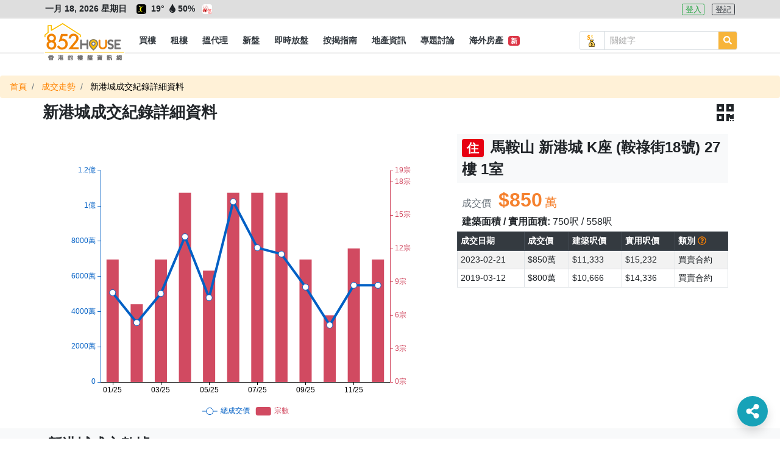

--- FILE ---
content_type: text/html; charset=UTF-8
request_url: https://852.house/zh/transactions/17359?id=4003960
body_size: 25801
content:
<!DOCTYPE html>
<html lang="zh-Hant">
<head>
        <!-- Google Tag Manager -->
    <script>
    (function(w,d,s,l,i){w[l]=w[l]||[];w[l].push({'gtm.start':
    new Date().getTime(),event:'gtm.js'});var f=d.getElementsByTagName(s)[0],
    j=d.createElement(s),dl=l!='dataLayer'?'&l='+l:'';j.async=true;j.src=
    'https://www.googletagmanager.com/gtm.js?id='+i+dl;f.parentNode.insertBefore(j,f);
    })(window,document,'script','dataLayer','GTM-MDXSLFH');
    </script>
    <!-- End Google Tag Manager -->

    <!-- Global site tag (gtag.js) - Google Analytics -->
    <script async src="https://www.googletagmanager.com/gtag/js?id=UA-106878907-1"></script>
    <script>
        window.dataLayer = window.dataLayer || [];
        function gtag(){dataLayer.push(arguments);}
        gtag('js', new Date());

        gtag('config', 'UA-106878907-1');

        var captureOutboundLink = function(url) {
            gtag('event', 'click', {'event_category' : 'ads', 'event_label' : url});
        };
    </script>
        <meta charset="utf-8">

    <title>成交紀錄詳細資料 - 852.House一站式香港樓盤平台</title><meta name="description" content="852.House一站式香港樓盤平台,提供樓市最新消息令你不會錯失機會,提供名人分析上車投資心得,除了住宅盤，我們還有車位，工業，商業，舖位，地皮可作自用或投資。"><meta name="keywords" content="搵樓盤, 搵地產代理"><link rel="canonical" href="https://852.house/zh/transactions/17359?id=4003960"/><meta property="og:title" content="成交紀錄詳細資料" /><meta property="og:description" content="852.House一站式香港樓盤平台,提供樓市最新消息令你不會錯失機會,提供名人分析上車投資心得,除了住宅盤，我們還有車位，工業，商業，舖位，地皮可作自用或投資。" /><meta property="og:type" content="website" /><meta property="og:site_name" content="852.House" /><meta property="og:image" content="https://852images.oss-cn-hongkong.aliyuncs.com/images/meta-img.jpg" /><meta name="twitter:title" content="成交紀錄詳細資料" />
    

    <meta http-equiv="x-ua-compatible" content="ie=edge">

    <meta http-equiv="cache-control" content="no-store" />

    <meta HTTP-equiv="Pragma" content="no-cache" />

    <meta HTTP-equiv="Expires" content="-1" />

    <meta name="viewport" content="width=device-width, initial-scale=1, maximum-scale=1, shrink-to-fit=no, viewport-fit=cover" />

    <!-- CSRF Token -->
    <meta name="csrf-token" content="sQTOLWfP7q7gIDignqwtxo2Xu1GDlfOqOOVBNbxV">

    <meta name="author" content="AST Business Solutions Limited" />

    <meta name="copyright" content="852.HOUSE" />

    <meta name="application-name" content="852.HOUSE" />

    <meta property="fb:admins" content="100017326994173" />

    <meta property="fb:app_id" content="700896633442265" />

    <!--meta name="apple-itunes-app" content="app-id=,app-argument=" />
    <meta name="apple-mobile-web-app-capable" content="yes" />
    <meta name="apple-mobile-web-app-status-bar-style" content="black" />
    <meta name="apple-mobile-web-app-title" content="" /-->

    <!--meta name="theme-color" content="#2d3192" />
    <meta name="mobile-web-app-capable" content="yes" />
    <meta name="google-play-app" content="app-id=" /-->

    <link rel="shortcut icon" href="https://img.852.house/images/favicon_32.ico" />

    <link rel="apple-touch-icon" href="https://img.852.house/images/Icon-180.png" />

    <noscript>
        <div style="width:90%;margin:auto;text-align:center;padding:20px;background-color:#fff3cd;margin-top:30px;margin-bottom:30px;border-radius:20px;">
            Your browser does not support JavaScript! In order to see this website, please enable JavaScript!<br/>
            我們偵測到您的瀏覽器不支持JavaScript!為了可以使用本網站，請開啟JavaScript!
        </div>
    </noscript>

    <!-- Fonts -->
    <link rel="dns-prefetch" href="https://fonts.gstatic.com" />

    <link href="https://fonts.googleapis.com/css?family=Nunito" rel="stylesheet" type="text/css" />

    <link rel="stylesheet" href="https://use.fontawesome.com/releases/v5.8.2/css/all.css" />

    <!-- Styles -->
    <!-- <link rel="stylesheet" href="https://stackpath.bootstrapcdn.com/bootstrap/4.3.1/css/bootstrap.min.css" /> -->
    <link rel="stylesheet" href="/css/bootstrap/4.3.1/css/bootstrap.min.css" />
    <link rel="stylesheet" href="https://cdnjs.cloudflare.com/ajax/libs/jqueryui/1.12.1/jquery-ui.min.css"/>
    
    <!-- <script src="https://code.jquery.com/jquery-3.3.1.min.js"></script> -->
    <script src="/js/jquery/jquery-3.3.1.min.js"></script>
    <script src="https://cdnjs.cloudflare.com/ajax/libs/popper.js/1.14.3/umd/popper.min.js"></script>

    <script src="https://cdnjs.cloudflare.com/ajax/libs/jqueryui/1.12.1/jquery-ui.min.js"></script>

    <!-- <script src="https://stackpath.bootstrapcdn.com/bootstrap/4.3.1/js/bootstrap.min.js"></script> -->
    <script src="/js/bootstrap/bootstrap-4.5.2.min.js"></script>

    <script src="https://use.fontawesome.com/releases/v5.8.2/js/all.js" data-auto-replace-svg="nest"></script>

    <script src="https://cdnjs.cloudflare.com/ajax/libs/jquery.qrcode/1.0/jquery.qrcode.min.js"></script>

    <script src="/js/bootstrap-notify/3.1.3/js/bootstrap-notify.min.js"></script>

    <script>
    function googleMapCallback() { // this is called by google map api, https://maps.googleapis.com/maps/api/js?key=...&callback=googleMapCallback
        var script = document.createElement('script');
        script.type = 'text/javascript';
        script.src = '/js/markers.js';
        document.body.appendChild(script);

        script = document.createElement('script');
        script.type = 'text/javascript';
        script.src = '/js/nearby-google-map.js';
        document.body.appendChild(script);
    }
</script>

    <link href="/css/app.css" rel="stylesheet">

    <link href="/css/dev.css" rel="stylesheet">
    <link href="/css/dev1.css" rel="stylesheet">

    <link href="/css/mobile.css" rel="stylesheet">

    <script src="/js/function.js" defer></script>
    <script src="/js/app.js" defer></script>

    <script src="/js/jQuery.print.min.js" defer></script>
</head>
<body>
    <!-- Google Tag Manager (noscript) -->
    <noscript><iframe src="https://www.googletagmanager.com/ns.html?id=GTM-MDXSLFH"
    height="0" width="0" style="display:none;visibility:hidden"></iframe></noscript>
    <!-- End Google Tag Manager (noscript) -->
    <div id="app">
        <div class="body offcanvas">
                <div id="drawer-left" class="drawer drawer-left drawer-offcanvas h-100 p-0">
    <div class="drawer-left-header">
                <div>
            <i class="far fa-calendar-alt mr-2"></i>一月 18, 2026 星期日
        </div>
                <div>
                                        <img
                    src="https://img.852.house/images/pic75.png"
                    class="weather-icons rounded mr-1"
                    alt="天色良好"
                    name="天色良好"
                    title="天色良好"
                    data-n="天色良好"
                >
                        <span
                alt="溫度"
                name="溫度"
                title="溫度"
                data-n="溫度"
            >
                19°
            </span>
            <span
                alt="濕度"
                name="濕度"
                title="濕度"
                data-n="濕度"
                class="mr-1"
            >
                <i class="fas fa-tint fa-fw"></i>50%
            </span>
                            <img
                    src="https://img.852.house/images/firer.png"
                    class="weather-icons rounded"
                    alt="紅色火災危險警告"
                    name="紅色火災危險警告"
                    title="紅色火災危險警告"
                    data-n="紅色火災危險警告"
                >
                                </div>
        <div class="py-2">
                            <a
                    role="button"
                    class="btn btn-outline-info btn-xsm btn-lang active mr-2"
                    alt="繁"
                    name="繁"
                    title="繁"
                    data-n="繁"
                    href="javascript:void(0)"
                    data-code="zh"
                >
                    繁
                </a>
                    </div>
    </div>
    <div class="drawer-left-body">
        <ul class="list-group">
            <li class="link-element list-group-item list-group-item-parent d-flex justify-content-between align-items-center">
                <a
                    class="text-dark"
                    alt="買樓"
                    name="買樓"
                    title="買樓"
                    data-n="買樓"
                    href="/buy"
                >
                    <i class="fas fa-building fa-fw"></i> 買樓
                </a>
            </li>
            <li class="link-element list-group-item list-group-item-sub d-flex justify-content-between align-items-center">
                <a
                    class="pl-3 text-dark"
                    alt="住宅"
                    name="住宅"
                    title="住宅"
                    data-n="住宅"
                    href="/buy/residential"
                >
                    <span class="ml-3">住宅</span>
                </a>
            </li>
            <li class="link-element list-group-item list-group-item-sub d-flex justify-content-between align-items-center">
                <a
                    class="pl-3 text-dark"
                    alt="工商舖"
                    name="工商舖"
                    title="工商舖"
                    data-n="工商舖"
                    href="/buy/commercial"
                >
                    <span class="ml-3">工商舖</span>
                </a>
            </li>
            <li class="link-element list-group-item list-group-item-sub d-flex justify-content-between align-items-center">
                <a
                    class="pl-3 text-dark"
                    alt="車地"
                    name="車地"
                    title="車地"
                    data-n="車地"
                    href="/buy/land"
                >
                    <span class="ml-3">車地</span>
                </a>
            </li>
            <li class="link-element list-group-item list-group-item-sub d-flex justify-content-between align-items-center">
                <a
                    class="pl-3 text-dark"
                    alt="地圖搵樓"
                    name="地圖搵樓"
                    title="地圖搵樓"
                    data-n="地圖搵樓"
                    href="/map/properties/buy"
                >
                    <span class="ml-3">地圖搵樓</span>
                </a>
            </li>
            <li class="link-element list-group-item list-group-item-parent d-flex justify-content-between align-items-center">
                <a
                    class="text-dark"
                    alt="租樓"
                    name="租樓"
                    title="租樓"
                    data-n="租樓"
                    href="/rent"
                >
                    <i class="far fa-building fa-fw"></i> 租樓
                </a>
            </li>
            <li class="link-element list-group-item list-group-item-sub d-flex justify-content-between align-items-center">
                <a
                    class="pl-3 text-dark"
                    alt="住宅"
                    name="住宅"
                    title="住宅"
                    data-n="住宅"
                    href="/rent/residential"
                >
                    <span class="ml-3">住宅</span>
                </a>
            </li>
            <li class="link-element list-group-item list-group-item-sub d-flex justify-content-between align-items-center">
                <a
                    class="pl-3 text-dark"
                    alt="工商舖"
                    name="工商舖"
                    title="工商舖"
                    data-n="工商舖"
                    href="/rent/commercial"
                >
                    <span class="ml-3">工商舖</span>
                </a>
                <!--span class="badge badge-primary badge-pill">14</span-->
            </li>
            <li class="link-element list-group-item list-group-item-sub d-flex justify-content-between align-items-center">
                <a
                    class="pl-3 text-dark"
                    alt="車地"
                    name="車地"
                    title="車地"
                    data-n="車地"
                    href="/rent/land"
                >
                    <span class="ml-3">車地</span>
                </a>
            </li>
            <li class="link-element list-group-item list-group-item-sub d-flex justify-content-between align-items-center">
                <a
                    class="pl-3 text-dark"
                    alt="地圖搵樓"
                    name="地圖搵樓"
                    title="地圖搵樓"
                    data-n="地圖搵樓"
                    href="/map/properties/rent"
                >
                    <span class="ml-3">地圖搵樓</span>
                </a>
            </li>
            <li class="link-element list-group-item list-group-item-parent d-flex justify-content-between align-items-center">
                <a
                    alt="搵代理"
                    name="搵代理"
                    title="搵代理"
                    data-n="搵代理"
                    href="/agencies"
                >
                    <i class="fas fa-user-tie fa-fw"></i> 搵代理
                </a>
            </li>
            <li class="link-element list-group-item list-group-item-sub d-flex justify-content-between align-items-center">
                <a
                    class="pl-3 text-dark"
                    alt="地產代理公司"
                    name="地產代理公司"
                    title="地產代理公司"
                    data-n="地產代理公司"
                    href="/agencies"
                >
                    <span class="ml-3">地產代理公司</span>
                </a>
            </li>
            <li class="link-element list-group-item list-group-item-sub d-flex justify-content-between align-items-center">
                <a
                    class="pl-3 text-dark"
                    alt="地圖搵地產代理"
                    name="地圖搵地產代理"
                    title="地圖搵地產代理"
                    data-n="地圖搵地產代理"
                    href="/map/agencies"
                >
                    <span class="ml-3">地圖搵地產代理</span>
                </a>
            </li>
            <li class="link-element list-group-item list-group-item-parent d-flex justify-content-between align-items-center">
                <a
                    class="text-dark"
                    alt="新盤"
                    name="新盤"
                    title="新盤"
                    data-n="新盤"
                    href="/projects"
                >
                    <i class="fas fa-crown fa-fw"></i> 新盤
                </a>
            </li>
            <li class="link-element list-group-item list-group-item-sub d-flex justify-content-between align-items-center">
                <a
                    class="pl-3 text-dark"
                    alt="住宅"
                    name="住宅"
                    title="住宅"
                    data-n="住宅"
                    href="/projects/residential"
                >
                    <span class="ml-3">住宅</span>
                </a>
            </li>
            <li class="link-element list-group-item list-group-item-sub d-flex justify-content-between align-items-center">
                <a
                    class="pl-3 text-dark"
                    alt="工商舖"
                    name="工商舖"
                    title="工商舖"
                    data-n="工商舖"
                    href="/projects/commercial"
                >
                    <span class="ml-3">工商舖</span>
                </a>
            </li>
            <li class="link-element list-group-item d-flex justify-content-between align-items-center">
                <a
                    class="text-dark"
                    alt="即時放盤"
                    name="即時放盤"
                    title="即時放盤"
                    data-n="即時放盤"
                    href="/publish"
                >
                    <i class="fas fa-bullhorn fa-fw"></i> 即時放盤
                </a>
            </li>
            <li class="link-element list-group-item list-group-item-parent d-flex justify-content-between align-items-center">
                <a
                    alt="按揭指南"
                    name="按揭指南"
                    title="按揭指南"
                    data-n="按揭指南"
                    href="/mortgage/calculator"
                >
                    <i class="fas fa-calculator fa-fw"></i>按揭指南
                </a>
            </li>
            <li class="link-element list-group-item list-group-item-sub d-flex justify-content-between align-items-center">
                <a
                    class="pl-3 text-dark"
                    alt="按揭計算機"
                    name="按揭計算機"
                    title="按揭計算機"
                    data-n="按揭計算機"
                    href="/mortgage/calculator"
                >
                    <span class="ml-3">按揭計算機</span>
                </a>
            </li>
            <li class="link-element list-group-item list-group-item-sub d-flex justify-content-between align-items-center">
                <a
                    class="pl-3 text-dark"
                    alt="可負擔樓價計算機"
                    name="可負擔樓價計算機"
                    title="可負擔樓價計算機"
                    data-n="可負擔樓價計算機"
                    href="/mortgage/calculator-affordable"
                >
                    <span class="ml-3">可負擔樓價計算機</span>
                </a>
            </li>
            <li class="link-element list-group-item list-group-item-sub d-flex justify-content-between align-items-center">
                <a
                    class="pl-3 text-dark"
                    alt="關於按揭貸款"
                    name="關於按揭貸款"
                    title="關於按揭貸款"
                    data-n="關於按揭貸款"
                    href="/mortgage/mortgageinfo"
                >
                    <span class="ml-3">關於按揭貸款<span class="badge badge-danger ml-1">新</span></span>
                </a>
            </li>
            <li class="link-element list-group-item list-group-item-sub d-flex justify-content-between align-items-center">
                <a
                    class="pl-3 text-dark"
                    alt="關於印花稅"
                    name="關於印花稅"
                    title="關於印花稅"
                    data-n="關於印花稅"
                    href="/mortgage/taxinfo"
                >
                    <span class="ml-3">關於印花稅<span class="badge badge-danger ml-1">新</span></span>
                </a>
            </li>
            <li class="link-element list-group-item list-group-item-parent d-flex justify-content-between align-items-center">
                <a
                    alt="地產資訊"
                    name="地產資訊"
                    title="地產資訊"
                    data-n="地產資訊"
                    href="/newses"
                >
                    <i class="fas fa-info fa-fw"></i> 地產資訊
                </a>
            </li>
            <li class="link-element list-group-item list-group-item-sub d-flex justify-content-between align-items-center">
                <a
                    class="pl-3 text-dark"
                    alt="樓市新聞"
                    name="樓市新聞"
                    title="樓市新聞"
                    data-n="樓市新聞"
                    href="/newses"
                >
                    <span class="ml-3">樓市新聞</span>
                </a>
            </li>
            <li class="link-element list-group-item list-group-item-sub d-flex justify-content-between align-items-center">
                <a
                    class="pl-3 text-dark"
                    alt="成交走勢"
                    name="成交走勢"
                    title="成交走勢"
                    data-n="成交走勢"
                    href="/transactions"
                >
                    <span class="ml-3">成交走勢</span>
                </a>
            </li>
            <li class="link-element list-group-item list-group-item-sub d-flex justify-content-between align-items-center">
                <a
                    class="pl-3 text-dark"
                    alt="凶宅資料"
                    name="凶宅資料"
                    title="凶宅資料"
                    data-n="凶宅資料"
                    href="/haunted-houses"
                >
                    <span class="ml-3">凶宅資料<span class="badge badge-danger ml-1">新</span></span>
                </a>
            </li>
            <li class="link-element list-group-item list-group-item-sub d-flex justify-content-between align-items-center">
                <a
                    class="pl-3 text-dark"
                    alt="買樓字典101"
                    name="買樓字典101"
                    title="買樓字典101"
                    data-n="買樓字典101"
                    href="/dictionary101s"
                >
                    <span class="ml-3">買樓字典101<span class="badge badge-danger ml-1">新</span></span>
                </a>
            </li>
            <li class="link-element list-group-item d-flex justify-content-between align-items-center">
                <a
                    class="text-dark"
                    alt="專題討論"
                    name="專題討論"
                    title="專題討論"
                    data-n="專題討論"
                    href="/columnists"
                >
                    <i class="fas fa-columns fa-fw"></i> 專題討論
                </a>
            </li>
            <li class="link-element list-group-item d-flex justify-content-between align-items-center">
                <a
                    class="text-dark"
                    alt="海外房產"
                    name="海外房產"
                    title="海外房產"
                    data-n="海外房產"
                    href="/oversea-projects"
                >
                    <i class="fas fa-plane fa-fw"></i> 海外房產 <span class="badge badge-danger ml-1">新</span>
                </a>
            </li>
        </ul>
    </div>
    <div class="drawer-left-footer">
        <div class="my-2">
            <a
                class="contact-link"
                alt="關於852.House"
                name="關於852.House"
                title="關於852.House"
                data-n="關於852.House"
                href="/about"
            >
                關於852.House
            </a>
        </div>
        <div class="my-2">
            <a
                class="contact-link"
                alt="聯絡我們"
                name="聯絡我們"
                title="聯絡我們"
                data-n="聯絡我們"
                href="/contact"
            >
                聯絡我們
            </a>
        </div>
        <div class="my-2">
            <a
                class="contact-link"
                alt="網站地圖"
                name="網站地圖"
                title="網站地圖"
                data-n="網站地圖"
                href="/sitemap"
            >
                網站地圖
            </a>
        </div>
        <div class="my-2">
            <a
                class="contact-link"
                alt="服務條款"
                name="服務條款"
                title="服務條款"
                data-n="服務條款"
                href="/terms-and-conditions"
            >
                服務條款
            </a>
        </div>
        <div class="my-3 text-monospace copyright">
            Copyright © 2020 by 852.House. <br>
            All Rights reserved.
        </div>
    </div>
</div>
            <div id="body-content" class="body-content position-relative">
                    <div class="header-wrapper">
        <div id="header-top" class="header-top border-bottom-sm border-lighter bg-lighter">
    <div class="d-flex container flex-row justify-content-between">
        <div class="header-info text-md p-1 font-weight-bolder">
                        <span class="datetime mr-2">
                一月 18, 2026 星期日
            </span>
                                                    <img
                    src="https://img.852.house/images/pic75.png"
                    class="weather-icons mx-1 rounded"
                    alt="天色良好"
                    name="天色良好"
                    title="天色良好"
                    data-n="天色良好"
                >
                        <span
                alt="溫度"
                name="溫度"
                title="溫度"
                data-n="溫度"
            >
                19°
            </span>
            <span
                class="mr-2"
                alt="濕度"
                name="濕度"
                title="濕度"
                data-n="濕度"
            >
                <i class="fas fa-tint fa-fw"></i>50%
            </span>
                            <img
                    src="https://img.852.house/images/firer.png"
                    class="weather-icons rounded"
                    alt="紅色火災危險警告"
                    name="紅色火災危險警告"
                    title="紅色火災危險警告"
                    data-n="紅色火災危險警告"
                >
                                </div>
        <div class="header-login text-md p-1">
            
            <span>
                                <a
                    role="button"
                    class="btn btn-outline-success btn-xsm mr-2 "
                    alt="登入"
                    name="登入"
                    title="登入"
                    data-n="登入"
                    href="/zh/login"
                >
                    登入
                </a>
                <a
                    role="button"
                    class="btn btn-outline-dark btn-xsm "
                    alt="登記"
                    name="登記"
                    title="登記"
                    data-n="登記"
                    href="/zh/register"
                >
                    登記
                </a>
                            </span>
        </div>
    </div>
</div>
<div id="header" class="header border-bottom-sm border-lighter bg-white pt-3">
    <nav class="navbar navbar-expand-lg p-0">
        <div class="container h-100">
            <span class="d-flex">
                <button id="drawer-toggler-left" class="navbar-toggler hamburger hamburger--arrowturn js-hamburger" type="button">
                    <span class="hamburger-box">
                        <span class="hamburger-inner"></span>
                    </span>
                </button>
                            </span>
            <a id="navbar-brand" class="navbar-brand rounded position-relative m-0 h-100 p-0" href="/zh/">
                <div class="w-100" style="margin-top:-13px !important">
                    <img
                        class="logo logo-style"
                        alt="852.House"
                        name="852.House"
                        title="852.House"
                        data-n="852.House"
                        src="https://img.852.house/images/logo-line-long.png"
                    >
                    <!--1-->
                </div>
            </a>
            <span class="d-flex">
                                <button id="drawer-toggler-right" class="navbar-toggler text-dark" type="button">
                    <i class="fas fa-user-cog"></i>
                </button>
            </span>
            <div class="collapse navbar-collapse m-0 h-100 logo-style-menu">
                <div class="d-flex justify-content-between w-100" style="height:42px;">
                    <ul id="navbar-nav-ul" class="navbar-nav p-0 d-flex justify-content-center align-items-center overflow-x-auto overflow-y-hidden scrollbar-horizontal-style-1">
                        <li class="nav-item h-100 d-flex justify-content-center align-items-center ">
                            <a
                                class="nav-link px-1 h-100 d-flex justify-content-center align-items-center p-0"
                                href="/zh/buy"
                                role="button"
                                alt="買樓"
                                name="買樓"
                                title="買樓"
                                data-n="買樓"
                            >
                                <span class="nav-link-sub text-dark text-nowrap px-2 d-flex justify-content-center align-items-center h-100 font-weight-bold text-md py-0 position-relative">
                                    買樓
                                </span>
                            </a>
                            <div class="dropdown-menu w-100 rounded-0 border-0 p-0 m-0">
                                <div class="container d-flex justify-content-start align-items-center">
                                    <a
                                        alt="住宅"
                                        name="住宅"
                                        title="住宅"
                                        data-n="住宅"
                                        class="dropdown-item bg-white text-md w-auto my-1  "
                                        href="/zh/buy/residential"
                                    >
                                        住宅
                                    </a>
                                    <a
                                        alt="工商舖"
                                        name="工商舖"
                                        title="工商舖"
                                        data-n="工商舖"
                                        class="dropdown-item bg-white text-md w-auto my-1  "
                                        href="/zh/buy/commercial"
                                    >
                                        工商舖
                                    </a>
                                    <a
                                        alt="車地"
                                        name="車地"
                                        title="車地"
                                        data-n="車地"
                                        class="dropdown-item bg-white text-md w-auto my-1  "
                                        href="/zh/buy/land"
                                    >
                                        車地
                                    </a>
                                    <a
                                        alt="地圖搵樓"
                                        name="地圖搵樓"
                                        title="地圖搵樓"
                                        data-n="地圖搵樓"
                                        class="dropdown-item bg-white px-2 py-0 text-md w-auto my-1  "
                                        href="/zh/map/properties/buy"
                                    >
                                        地圖搵樓
                                    </a>
                                </div>
                            </div>
                        </li>
                        <li class="nav-item h-100 d-flex justify-content-center align-items-center ">
                            <a
                                class="nav-link px-1 h-100 d-flex justify-content-center align-items-center p-0"
                                href="/zh/rent"
                                role="button"
                                alt="租樓"
                                name="租樓"
                                title="租樓"
                                data-n="租樓"
                            >
                                <span class="nav-link-sub text-dark px-2 d-flex justify-content-center align-items-center h-100 font-weight-bold text-md py-0 position-relative">
                                    <span class="position-relative text-nowrap">
                                        租樓
                                    </span>
                                </span>
                            </a>
                            <div class="dropdown-menu w-100 rounded-0 border-0 p-0 m-0">
                                <div class="container d-flex justify-content-start align-items-center">
                                    <a
                                        alt="住宅"
                                        name="住宅"
                                        title="住宅"
                                        data-n="住宅"
                                        class="dropdown-item bg-white text-md w-auto my-1  "
                                        href="/zh/rent/residential"
                                    >
                                        住宅
                                    </a>
                                    <a
                                        alt="工商舖"
                                        name="工商舖"
                                        title="工商舖"
                                        data-n="工商舖"
                                        class="dropdown-item bg-white text-md w-auto my-1  "
                                        href="/zh/rent/commercial"
                                    >
                                        工商舖
                                    </a>
                                    <a
                                        alt="車地"
                                        name="車地"
                                        title="車地"
                                        data-n="車地"
                                        class="dropdown-item bg-white text-md w-auto my-1  "
                                        href="/zh/rent/land"
                                    >
                                        車地
                                    </a>
                                    <a
                                        alt="地圖搵樓"
                                        name="地圖搵樓"
                                        title="地圖搵樓"
                                        data-n="地圖搵樓"
                                        class="dropdown-item bg-white px-2 py-0 text-md w-auto my-1  "
                                        href="/zh/map/properties/rent"
                                    >
                                        地圖搵樓
                                    </a>
                                </div>
                            </div>
                        </li>
                        <li class="nav-item h-100 d-flex justify-content-center align-items-left ">
                            <a
                                class="nav-link px-1 h-100 d-flex justify-content-center align-items-center p-0"
                                href="/zh/agencies"
                                role="button"
                                alt="搵代理"
                                name="搵代理"
                                title="搵代理"
                                data-n="搵代理"
                            >
                                <span class="nav-link-sub text-dark px-2 d-flex justify-content-center align-items-center h-100 font-weight-bold text-md py-0 position-relative">
                                    <span class="position-relative text-nowrap">
                                        搵代理
                                    </span>
                                </span>
                            </a>
                            <div class="dropdown-menu w-100 rounded-0 border-0 p-0 m-0">
                                <div class="container d-flex justify-content-start align-items-center">
                                    <a
                                        alt="地產代理公司"
                                        name="地產代理公司"
                                        title="地產代理公司"
                                        data-n="地產代理公司"
                                        class="dropdown-item bg-white text-md w-auto my-1  "
                                        href="/zh/agencies"
                                    >
                                        地產代理公司
                                    </a>
                                    <a
                                        alt="地圖搵地產代理"
                                        name="地圖搵地產代理"
                                        title="地圖搵地產代理"
                                        data-n="地圖搵地產代理"
                                        class="dropdown-item bg-white px-2 py-0 text-md w-auto my-1  "
                                        href="/zh/map/agencies"
                                    >
                                        地圖搵地產代理
                                    </a>
                                </div>
                            </div>
                        </li>
                        <li class="nav-item h-100 d-flex justify-content-center align-items-center ">
                            <a
                                class="nav-link px-1 h-100 d-flex justify-content-center align-items-center p-0"
                                href="/zh/projects"
                                role="button"
                                alt="新盤"
                                name="新盤"
                                title="新盤"
                                data-n="新盤"
                            >
                                <span class="nav-link-sub text-dark px-2 d-flex justify-content-center align-items-center h-100 font-weight-bold text-md py-0 position-relative">
                                    <span class="position-relative text-nowrap">
                                        新盤
                                    </span>
                                </span>
                            </a>
                            <div class="dropdown-menu w-100 rounded-0 border-0 p-0 m-0">
                                <div class="container d-flex justify-content-start align-items-center">
                                    <a
                                        alt="住宅"
                                        name="住宅"
                                        title="住宅"
                                        data-n="住宅"
                                        class="dropdown-item bg-white text-md w-auto my-1  "
                                        href="/zh/projects/residential"
                                    >
                                        住宅
                                    </a>
                                    <a
                                        alt="工商舖"
                                        name="工商舖"
                                        title="工商舖"
                                        data-n="工商舖"
                                        class="dropdown-item bg-white px-2 py-0 text-md w-auto my-1  "
                                        href="/zh/projects/commercial"
                                    >
                                        工商舖
                                    </a>
                                </div>
                            </div>
                        </li>
                        <li class="nav-item h-100 d-flex justify-content-center align-items-center  ">
                            <a
                                class="nav-link px-1 h-100 d-flex justify-content-center align-items-center p-0"
                                alt="即時放盤"
                                name="即時放盤"
                                title="即時放盤"
                                data-n="即時放盤"
                                href="/zh/publish"
                            >
                                <span class="nav-link-sub text-dark px-2 d-flex justify-content-center align-items-center h-100 font-weight-bold text-md py-0 position-relative">
                                    <span class="position-relative text-nowrap">
                                        即時放盤
                                    </span>
                                </span>
                            </a>
                        </li>
                        <li class="nav-item h-100 d-flex justify-content-center align-items-center ">
                            <a
                                class="nav-link px-1 h-100 d-flex justify-content-center align-items-center p-0"
                                href="/zh/mortgage/calculator"
                                role="button"
                                alt="按揭指南"
                                name="按揭指南"
                                title="按揭指南"
                                data-n="按揭指南"
                            >
                                <span class="nav-link-sub text-dark px-2 d-flex justify-content-center align-items-center h-100 font-weight-bold text-md py-0 position-relative">
                                    <span class="position-relative text-nowrap">
                                        按揭指南
                                    </span>
                                </span>
                            </a>
                            <div class="dropdown-menu w-100 rounded-0 border-0 p-0 m-0">
                                <div class="container d-flex justify-content-start align-items-center">
                                    <a
                                        alt="按揭計算機"
                                        name="按揭計算機"
                                        title="按揭計算機"
                                        data-n="按揭計算機"
                                        class="dropdown-item bg-white text-md w-auto my-1  "
                                        href="/zh/mortgage/calculator"
                                    >
                                        按揭計算機
                                    </a>
                                    <a
                                        alt="可負擔樓價計算機"
                                        name="可負擔樓價計算機"
                                        title="可負擔樓價計算機"
                                        data-n="可負擔樓價計算機"
                                        class="dropdown-item bg-white text-md w-auto my-1  "
                                        href="/zh/mortgage/calculator-affordable"
                                    >
                                        可負擔樓價計算機
                                    </a>
                                    <a
                                        alt="關於按揭貸款"
                                        name="關於按揭貸款"
                                        title="關於按揭貸款"
                                        data-n="關於按揭貸款"
                                        class="dropdown-item bg-white px-2 py-0 text-md w-auto my-1  "
                                        href="/zh/mortgage/mortgageinfo"
                                    >
                                        關於按揭貸款
                                        &nbsp;<span class="badge badge-danger">新</span>
                                    </a>
                                    <a
                                        alt="關於印花稅"
                                        name="關於印花稅"
                                        title="關於印花稅"
                                        data-n="關於印花稅"
                                        class="dropdown-item bg-white px-2 py-0 text-md w-auto my-1  "
                                        href="/zh/mortgage/taxinfo"
                                    >
                                        關於印花稅
                                        &nbsp;<span class="badge badge-danger">新</span>
                                    </a>
                                </div>
                            </div>
                        </li>
                        <li class="nav-item h-100 d-flex justify-content-center align-items-center ">
                            <a
                                class="nav-link px-1 h-100 d-flex justify-content-center align-items-center p-0"
                                href="/zh/newses"
                                role="button"
                                alt="地產資訊"
                                name="地產資訊"
                                title="地產資訊"
                                data-n="地產資訊"
                            >
                                <span class="nav-link-sub text-dark px-2 d-flex justify-content-center align-items-center h-100 font-weight-bold text-md py-0 position-relative">
                                    <span class="position-relative text-nowrap">
                                        地產資訊
                                    </span>
                                </span>
                            </a>
                            <div class="dropdown-menu w-100 rounded-0 border-0 p-0 m-0">
                                <div class="container d-flex justify-content-start align-items-center">
                                    <a
                                        alt="樓市新聞"
                                        name="樓市新聞"
                                        title="樓市新聞"
                                        data-n="樓市新聞"
                                        class="dropdown-item bg-white text-md w-auto my-1 "
                                        href="/zh/newses"
                                    >
                                        樓市新聞
                                    </a>
                                    <a
                                        alt="成交走勢"
                                        name="成交走勢"
                                        title="成交走勢"
                                        data-n="成交走勢"
                                        class="dropdown-item bg-white px-2 py-0 text-md w-auto my-1 "
                                        href="/zh/transactions"
                                    >
                                        成交走勢
                                    </a>
                                    <a
                                        alt="凶宅資料"
                                        name="凶宅資料"
                                        title="凶宅資料"
                                        data-n="凶宅資料"
                                        class="dropdown-item bg-white px-2 py-0 text-md w-auto my-1 "
                                        href="/zh/haunted-houses"
                                    >
                                        凶宅資料
                                        &nbsp;<span class="badge badge-danger">新</span>
                                    </a>
                                    <a
                                        alt="買樓字典101"
                                        name="買樓字典101"
                                        title="買樓字典101"
                                        data-n="買樓字典101"
                                        class="dropdown-item bg-white px-2 py-0 text-md w-auto my-1 "
                                        href="/zh/dictionary101s"
                                    >
                                        買樓字典101
                                        &nbsp;<span class="badge badge-danger">新</span>
                                    </a>
                                </div>
                            </div>
                        </li>
                        <li class="nav-item h-100 d-flex justify-content-center align-items-center  ">
                            <a
                                class="nav-link px-1 h-100 d-flex justify-content-center align-items-center p-0"
                                alt="專題討論"
                                name="專題討論"
                                title="專題討論"
                                data-n="專題討論"
                                href="/zh/columnists"
                            >
                                <span class="nav-link-sub text-dark px-2 d-flex justify-content-center align-items-center h-100 font-weight-bold text-md py-0 position-relative">
                                    <span class="position-relative text-nowrap">
                                        專題討論
                                    </span>
                                </span>
                            </a>
                        </li>
                        <li class="nav-item h-100 d-flex justify-content-center align-items-center  ">
                            <a
                                class="nav-link px-1 h-100 d-flex justify-content-center align-items-center p-0"
                                alt="海外房產"
                                name="海外房產"
                                title="海外房產"
                                data-n="海外房產"
                                href="/zh/oversea-projects"
                            >
                                <span class="nav-link-sub text-dark px-2 d-flex justify-content-center align-items-center h-100 font-weight-bold text-md py-0 position-relative">
                                    <span class="position-relative text-nowrap">
                                        海外房產 
                                        &nbsp;<span class="badge badge-danger">新</span>
                                    </span>
                                </span>
                            </a>
                        </li>
                    </ul>
                                            <form class="form-inline ml-2" id="index-header-search-form" style="max-width:18rem;">
                            <div class="input-group input-group-sm">
                                <div class="input-group-prepend">
                                    <button id="header-search-dropdown-btn" class="btn bg-white-toggle border-top border-bottom border-left" type="submit" data-toggle="dropdown" aria-haspopup="true" aria-expanded="false">
                                        <img
                                            alt="買樓"
                                            name="買樓"
                                            title="買樓"
                                            data-n="買樓"
                                            src="https://img.852.house/images/index-ico2_75px.png" class="rounded mr-1" style="height:20px;"
                                        >
                                    </button>
                                    <div class="dropdown-menu w-100 p-0" style="z-index:99998;" aria-labelledby="header-search-dropdown-btn">
                                        <a class="dropdown-item p-1 border-bottom" href="javascript:void(0)" data-href="/zh/buy">
                                            <img
                                                alt="買樓"
                                                name="買樓"
                                                title="買樓"
                                                data-n="買樓"
                                                src="https://img.852.house/images/index-ico2_75px.png" class="rounded mr-1" style="height:25px;"
                                            >
                                            買樓
                                        </a>
                                        <a class="dropdown-item p-1 border-bottom" href="javascript:void(0)" data-href="/zh/rent">
                                            <img
                                                alt="租樓"
                                                name="租樓"
                                                title="租樓"
                                                data-n="租樓"
                                                src="https://img.852.house/images/index-ico3_75px.png" class="rounded mr-1" style="height:25px;"
                                            >
                                            租樓
                                        </a>
                                        <a class="dropdown-item p-1 border-bottom" href="javascript:void(0)" data-href="/zh/projects">
                                            <img
                                                alt="新盤"
                                                name="新盤"
                                                title="新盤"
                                                data-n="新盤"
                                                src="https://img.852.house/images/index-ico4_75px.png" class="rounded mr-1" style="height:25px;"
                                            >
                                            新盤
                                        </a>
                                        <a class="dropdown-item p-1 border-bottom" href="javascript:void(0)" data-href="/zh/agencies">
                                            <img
                                                alt="搵代理"
                                                name="搵代理"
                                                title="搵代理"
                                                data-n="搵代理"
                                                src="https://img.852.house/images/index-ico5_75px.png" class="rounded mr-1" style="height:25px;"
                                            >
                                            搵代理
                                        </a>
                                        <a class="dropdown-item p-1 border-bottom" href="javascript:void(0)" data-href="/zh/columnists">
                                            <img
                                                alt="專題討論"
                                                name="專題討論"
                                                title="專題討論"
                                                data-n="專題討論"
                                                src="https://img.852.house/images/index-ico6_75px.png" class="rounded mr-1" style="height:25px;"
                                            >
                                            專題討論
                                        </a>
                                        <a class="dropdown-item p-1 border-bottom" href="javascript:void(0)" data-href="/zh/transactions">
                                            <img
                                                alt="成交走勢"
                                                name="成交走勢"
                                                title="成交走勢"
                                                data-n="成交走勢"
                                                src="https://img.852.house/images/index-ico8_75px.png" class="rounded mr-1" style="height:25px;"
                                            >
                                            成交走勢
                                        </a>
                                        <a class="dropdown-item p-1 border-bottom" href="javascript:void(0)" data-href="/zh/newses">
                                            <img
                                                alt="樓市新聞"
                                                name="樓市新聞"
                                                title="樓市新聞"
                                                data-n="樓市新聞"
                                                src="https://img.852.house/images/index-ico9_75px.png" class="rounded mr-1" style="height:25px;"
                                            >
                                            樓市新聞
                                        </a>
                                        <a class="dropdown-item p-1" href="javascript:void(0)" data-href="/zh/haunted-houses">
                                            <img
                                                alt="凶宅資料"
                                                name="凶宅資料"
                                                title="凶宅資料"
                                                data-n="凶宅資料"
                                                src="https://img.852.house/images/index-ico10_75px.png" class="rounded mr-1" style="height:25px;"
                                            >
                                            凶宅資料
                                        </a>
                                    </div>
                                </div>
                                <input type="hidden" name="searchroot" value="/zh/buy">
                                <input type="search" class="form-control border-right-0 border-top border-bottom" placeholder="關鍵字" value="" id="main-search-input">
                                <div class="input-group-append border-right border-top border-bottom rounded-right">
                                    <button class="btn btn-main-yellow-dark border-0" type="button" id="header-search-button">
                                        <i class="fas fa-search"></i>
                                    </button>
                                </div>
                            </div>
                        </form>
                                    </div>
            </div>
        </div>
    </nav>
</div>
<script>
    let menuNavItems = $('.body-content .header-wrapper .header .navbar .navbar-collapse .navbar-nav .nav-item');
    let shownDropdown;
    let timeout;
    menuNavItems.on("mouseenter", function() {
        if (timeout)
            clearTimeout(timeout);
        shownDropdown?.removeClass('show');
        shownDropdown = $(this).find('.dropdown-menu');
        shownDropdown.addClass('show');
    });
    menuNavItems.on("mouseleave", function() {
        timeout = setTimeout(() => shownDropdown.removeClass('show'), 1000);
    });
</script>    </div>
                <main>
                    <div class="icon-holder fixed-center" id="loading">
                        <i class="fas fa-spinner fa-spin fa-5x"></i>
                    </div>
                    	<div class="detail-content-wrapper">
        <div class="breadcrumb-wrapper">
            <nav aria-label="breadcrumb">
                <ol class="breadcrumb mb-0 py-2 px-3 text-md">
                    <li class="breadcrumb-item">
                        <a href="/zh">
                            首頁
                        </a>
                    </li>
                    <li class="breadcrumb-item">
                        <a href="/zh/transactions">
                            成交走勢
                        </a>
                    </li>
                    <li class="breadcrumb-item active" aria-current="page">
                        <h1>新港城成交紀錄詳細資料</h1>
                    </li>
                </ol>
            </nav>
        </div>
        <div class="row py-2">
            <div class="col p-0">
                <div class="container">
                    <div class="row">
                        <div class="col-12 col-sm-12 col-md-8 col-lg-8 col-xl-8 p-0">
                            <h1 class="mb-0 d-flex align-items-center text-xxl font-weight-bolder">
                                新港城成交紀錄詳細資料
                            </h1>
                        </div>
                        <div class="col-12 col-sm-12 col-md-4 col-lg-4 col-xl-4 p-0 d-flex align-items-center flex-row justify-content-end">
                            <div class="position-relative d-none d-md-block">
                                <i class="fas fa-qrcode fa-2x fa-fw" id="qrcodeicon"></i>
                                <div class="position-absolute">
                                    <div id="qrcode" class="border rounded p-2 shadow"></div>
                                </div>
                            </div>
                        </div>
                    </div>
                </div> 
                
                <div class="container">
                    <div class="row my-3">
                        <div class="col-lg-7 col-12">
                            <div id="chart" class="chart-wrapper w-100 d-none d-lg-block" style="height: 467px;"></div>
                            <div class="mb-2 d-block d-lg-none">
                                <div class="row bg-darkorange text-light font-weight-bold">
                                    <div class="col">
                                                                                2025年12月新港城樓市最新市況
                                    </div>
                                </div>
                                <div class="row text-darkorange font-weight-bold bg-orange-op">
                                    <div class="col">
                                        <div class="my-1 px-1">
                                            整體註冊量
                                        </div>
                                        <div class="my-1 px-1">
                                            <span class="emphasis font-weight-bolder">11</span> 宗
                                        </div>
                                    </div>
                                    <div class="col">
                                        <div class="my-1 px-1">
                                            平均成交價
                                        </div>
                                        <div class="my-1 px-1">
                                            <span class="emphasis font-weight-bolder">
                                                                                                                                                        $498.8
                                                                                            </span>
                                                                                            萬
                                                                                    </div>
                                    </div>
                                </div>
                            </div>
                        </div>
                        <div class="col-lg-5 col-12">
                            
                                                        <div class="text-xl bg-light">
                                <div class="px-2 py-1 font-weight-bolder">
                                    <span class="usage-tag-bg-1 py-1 px-2 text-white rounded text-center text-lg shadow-sm mr-1">住</span>
                                    馬鞍山 新港城   K座 (鞍祿街18號) 27樓 1室
                                </div>
                            </div>
                            <div class="mx-2 mt-1">
                                <span class="text-secondary">成交價</span>
                                <span class="price price-type-2-color-dark">
                                    <span class="font-weight-bolder text-xxxl ml-2 d-inline-flex">
                                                                                $850
                                                                            </span>
                                    <span class="text-lg">
                                                                                    萬
                                                                            </span>
                                </span>
                                <div>
                                    <b>
                                        建築面積 / 
                                        實用面積:
                                    </b> 
                                    750呎 / 
                                    558呎
                                </div>
                            </div>
                            <div id="prop-tran-table-wrapper" class="table-responsive table-striped my-1" style="transition: height .4s; overflow: hidden;">
                                <table id="prop-tran-table" class="table table-bordered table-sm text-md mb-0">
                                    <thead class="thead-dark">
                                        <tr>
                                            <th>成交日期</th>
                                            <th>成交價</th>
                                            <th>建築呎價</th>
                                            <th>實用呎價</th>
                                            <th>類別 <a href="/zh/dictionary101s#type1"><i class="far fa-question-circle"></i></a></th>
                                        </tr>
                                    </thead>
                                    <tbody id="prop-tran-table-body">
                                                                                                                                                                        <tr>
                                                <td>2023-02-21</td>
                                                <td>
                                                                                                        $850萬
                                                                                                    </td>
                                                <td>
                                                                                                        $11,333
                                                                                                    </td>
                                                <td>
                                                                                                        $15,232
                                                                                                    </td>
                                                <td>買賣合約</td>
                                            </tr>
                                                                                                                                                                            <tr>
                                                <td>2019-03-12</td>
                                                <td>
                                                                                                        $800萬
                                                                                                    </td>
                                                <td>
                                                                                                        $10,666
                                                                                                    </td>
                                                <td>
                                                                                                        $14,336
                                                                                                    </td>
                                                <td>買賣合約</td>
                                            </tr>
                                                                                                                        </tbody>
                                </table>
                            </div>
                                                                                    </div>
                    </div>
                </div>

                <div class="text-xl mb-2 bg-light mt-3">
                    <div class="container">
                        <div class="p-2 font-weight-bolder">新港城成交數據</div>
                    </div>
                </div>
                
                <div class="container">
                    <div class="my-1">
                        <div class="table-responsive table-striped d-none d-md-block">
                            <table class="table table-bordered table-sm text-md mb-1">
                                <thead class="thead-dark">
                                    <tr>
                                        <th>成交日期</th>
                                        <th>用途</th>
                                        <th>地區</th>
                                        <th>屋苑/大廈 (街道)</th>
                                        <th>樓層/單位</th>
                                        <th>成交價</th>
                                        <th>建築面積<br/>
                                        (建築呎價)
                                        </th>
                                        <th>實用面積<br/>
                                        (實用呎價)
                                        </th>
                                        <th>類別 <a href="/zh/dictionary101s#type1"><i class="far fa-question-circle"></i></a></th>
                                    </tr>
                                </thead>
                                <tbody>
                                                                                                                    <tr>
                                            <td>2025-12-19</td>
                                            <td><span class="usage-text-color-1">住宅</span></td>
                                            <td>馬鞍山</td>
                                            <td>
                                                <a href="/transactions/17359?id=4609080">
                                                    新港城   B座 (鞍誠街18號)
                                                </a>
                                            </td>
                                            <td>9樓 2室</td>
                                            <td>
                                                                                                $497萬
                                                                                            </td>
                                            <td>
                                                                                                425呎
                                                                                                        <br/>($11,694)
                                                                                                                                                </td>
                                            <td>
                                                                                                358呎
                                                                                                        <br/>($13,882)
                                                                                                                                                </td>
                                            <td>買賣合約</td>
                                        </tr>
                                                                                <tr>
                                            <td>2025-12-18</td>
                                            <td><span class="usage-text-color-1">住宅</span></td>
                                            <td>馬鞍山</td>
                                            <td>
                                                <a href="/transactions/17359?id=4607876">
                                                    新港城   R座 (鞍誠街8號)
                                                </a>
                                            </td>
                                            <td>25樓 7室</td>
                                            <td>
                                                                                                $400萬
                                                                                            </td>
                                            <td>
                                                                                                449呎
                                                                                                        <br/>($8,908)
                                                                                                                                                </td>
                                            <td>
                                                                                                339呎
                                                                                                        <br/>($11,799)
                                                                                                                                                </td>
                                            <td>樓契</td>
                                        </tr>
                                                                                <tr>
                                            <td>2025-12-16</td>
                                            <td><span class="usage-text-color-1">住宅</span></td>
                                            <td>馬鞍山</td>
                                            <td>
                                                <a href="/transactions/17359?id=4605822">
                                                    新港城   K座 (鞍祿街18號)
                                                </a>
                                            </td>
                                            <td>29樓 7室</td>
                                            <td>
                                                                                                $515萬
                                                                                            </td>
                                            <td>
                                                                                                496呎
                                                                                                        <br/>($10,383)
                                                                                                                                                </td>
                                            <td>
                                                                                                374呎
                                                                                                        <br/>($13,770)
                                                                                                                                                </td>
                                            <td>買賣合約</td>
                                        </tr>
                                                                                <tr>
                                            <td>2025-12-16</td>
                                            <td><span class="usage-text-color-1">住宅</span></td>
                                            <td>馬鞍山</td>
                                            <td>
                                                <a href="/transactions/17359?id=4606134">
                                                    新港城   D座 (鞍誠街22號)
                                                </a>
                                            </td>
                                            <td>5樓 3室</td>
                                            <td>
                                                                                                $455萬
                                                                                            </td>
                                            <td>
                                                                                                405呎
                                                                                                        <br/>($11,234)
                                                                                                                                                </td>
                                            <td>
                                                                                                332呎
                                                                                                        <br/>($13,704)
                                                                                                                                                </td>
                                            <td>買賣合約</td>
                                        </tr>
                                                                                <tr>
                                            <td>2025-12-15</td>
                                            <td><span class="usage-text-color-1">住宅</span></td>
                                            <td>馬鞍山</td>
                                            <td>
                                                <a href="/transactions/17359?id=4605304">
                                                    新港城   Q座 (鞍誠街8號)
                                                </a>
                                            </td>
                                            <td>3樓 3室</td>
                                            <td>
                                                                                                $447萬
                                                                                            </td>
                                            <td>
                                                                                                451呎
                                                                                                        <br/>($9,911)
                                                                                                                                                </td>
                                            <td>
                                                                                                339呎
                                                                                                        <br/>($13,185)
                                                                                                                                                </td>
                                            <td>買賣合約</td>
                                        </tr>
                                                                                <tr>
                                            <td>2025-12-09</td>
                                            <td><span class="usage-text-color-1">住宅</span></td>
                                            <td>馬鞍山</td>
                                            <td>
                                                <a href="/transactions/17359?id=4601749">
                                                    新港城 海濤居  4座 (西沙路628號)
                                                </a>
                                            </td>
                                            <td>13樓 F室</td>
                                            <td>
                                                                                                $540萬
                                                                                            </td>
                                            <td>
                                                                                                543呎
                                                                                                        <br/>($9,944)
                                                                                                                                                </td>
                                            <td>
                                                                                                422呎
                                                                                                        <br/>($12,796)
                                                                                                                                                </td>
                                            <td>買賣合約</td>
                                        </tr>
                                                                                <tr>
                                            <td>2025-12-09</td>
                                            <td><span class="usage-text-color-1">住宅</span></td>
                                            <td>馬鞍山</td>
                                            <td>
                                                <a href="/transactions/17359?id=4601853">
                                                    新港城   R座 (鞍誠街8號)
                                                </a>
                                            </td>
                                            <td>16樓 6室</td>
                                            <td>
                                                                                                $477萬
                                                                                            </td>
                                            <td>
                                                                                                449呎
                                                                                                        <br/>($10,619)
                                                                                                                                                </td>
                                            <td>
                                                                                                339呎
                                                                                                        <br/>($14,064)
                                                                                                                                                </td>
                                            <td>買賣合約</td>
                                        </tr>
                                                                                <tr>
                                            <td>2025-12-08</td>
                                            <td><span class="usage-text-color-1">住宅</span></td>
                                            <td>馬鞍山</td>
                                            <td>
                                                <a href="/transactions/17359?id=4600882">
                                                    新港城   C座 (鞍誠街22號)
                                                </a>
                                            </td>
                                            <td>29樓 7室</td>
                                            <td>
                                                                                                $430萬
                                                                                            </td>
                                            <td>
                                                                                                405呎
                                                                                                        <br/>($10,617)
                                                                                                                                                </td>
                                            <td>
                                                                                                332呎
                                                                                                        <br/>($12,951)
                                                                                                                                                </td>
                                            <td>買賣合約</td>
                                        </tr>
                                                                                <tr>
                                            <td>2025-12-05</td>
                                            <td><span class="usage-text-color-1">住宅</span></td>
                                            <td>馬鞍山</td>
                                            <td>
                                                <a href="/transactions/17359?id=4599362">
                                                    新港城   D座 (鞍誠街22號)
                                                </a>
                                            </td>
                                            <td>8樓 3室</td>
                                            <td>
                                                                                                $435萬
                                                                                            </td>
                                            <td>
                                                                                                405呎
                                                                                                        <br/>($10,740)
                                                                                                                                                </td>
                                            <td>
                                                                                                332呎
                                                                                                        <br/>($13,102)
                                                                                                                                                </td>
                                            <td>臨時買賣合約</td>
                                        </tr>
                                                                                <tr>
                                            <td>2025-12-05</td>
                                            <td><span class="usage-text-color-1">住宅</span></td>
                                            <td>馬鞍山</td>
                                            <td>
                                                <a href="/transactions/17359?id=4600240">
                                                    新港城   L座 (鞍祿街18號)
                                                </a>
                                            </td>
                                            <td>9樓 6室</td>
                                            <td>
                                                                                                $453萬
                                                                                            </td>
                                            <td>
                                                                                                453呎
                                                                                                        <br/>($10,000)
                                                                                                                                                </td>
                                            <td>
                                                                                                349呎
                                                                                                        <br/>($12,979)
                                                                                                                                                </td>
                                            <td>買賣合約</td>
                                        </tr>
                                                                                <tr>
                                            <td>2025-12-04</td>
                                            <td><span class="usage-text-color-1">住宅</span></td>
                                            <td>馬鞍山</td>
                                            <td>
                                                <a href="/transactions/17359?id=4598547">
                                                    新港城 海濤居  4座 (西沙路628號)
                                                </a>
                                            </td>
                                            <td>31樓 A室</td>
                                            <td>
                                                                                                $833萬
                                                                                            </td>
                                            <td>
                                                                                                794呎
                                                                                                        <br/>($10,491)
                                                                                                                                                </td>
                                            <td>
                                                                                                621呎
                                                                                                        <br/>($13,413)
                                                                                                                                                </td>
                                            <td>買賣合約</td>
                                        </tr>
                                                                                <tr>
                                            <td>2025-12-04</td>
                                            <td><span class="usage-text-color-1">住宅</span></td>
                                            <td>馬鞍山</td>
                                            <td>
                                                <a href="/transactions/17359?id=4599025">
                                                    新港城   J座 (鞍祿街18號)
                                                </a>
                                            </td>
                                            <td>5樓 3室</td>
                                            <td>
                                                                                                $440萬
                                                                                            </td>
                                            <td>
                                                                                                458呎
                                                                                                        <br/>($9,606)
                                                                                                                                                </td>
                                            <td>
                                                                                                349呎
                                                                                                        <br/>($12,607)
                                                                                                                                                </td>
                                            <td>買賣合約</td>
                                        </tr>
                                                                                <tr>
                                            <td>2025-11-27</td>
                                            <td><span class="usage-text-color-1">住宅</span></td>
                                            <td>馬鞍山</td>
                                            <td>
                                                <a href="/transactions/17359?id=4594940">
                                                    新港城   D座 (鞍誠街22號)
                                                </a>
                                            </td>
                                            <td>20樓 1室</td>
                                            <td>
                                                                                                $613萬
                                                                                            </td>
                                            <td>
                                                                                                605呎
                                                                                                        <br/>($10,132)
                                                                                                                                                </td>
                                            <td>
                                                                                                496呎
                                                                                                        <br/>($12,358)
                                                                                                                                                </td>
                                            <td>買賣合約</td>
                                        </tr>
                                                                                <tr>
                                            <td>2025-11-25</td>
                                            <td><span class="usage-text-color-1">住宅</span></td>
                                            <td>馬鞍山</td>
                                            <td>
                                                <a href="/transactions/17359?id=4593297">
                                                    新港城   Q座 (鞍誠街8號)
                                                </a>
                                            </td>
                                            <td>18樓 4室</td>
                                            <td>
                                                                                                $440萬
                                                                                            </td>
                                            <td>
                                                                                                486呎
                                                                                                        <br/>($9,053)
                                                                                                                                                </td>
                                            <td>
                                                                                                365呎
                                                                                                        <br/>($12,054)
                                                                                                                                                </td>
                                            <td>樓契</td>
                                        </tr>
                                                                                <tr>
                                            <td>2025-11-21</td>
                                            <td><span class="usage-text-color-1">住宅</span></td>
                                            <td>馬鞍山</td>
                                            <td>
                                                <a href="/transactions/17359?id=4591175">
                                                    新港城   K座 (鞍祿街18號)
                                                </a>
                                            </td>
                                            <td>33樓 8室</td>
                                            <td>
                                                                                                $738萬
                                                                                            </td>
                                            <td>
                                                                                                750呎
                                                                                                        <br/>($9,840)
                                                                                                                                                </td>
                                            <td>
                                                                                                558呎
                                                                                                        <br/>($13,225)
                                                                                                                                                </td>
                                            <td>樓契</td>
                                        </tr>
                                                                                <tr>
                                            <td>2025-11-13</td>
                                            <td><span class="usage-text-color-1">住宅</span></td>
                                            <td>馬鞍山</td>
                                            <td>
                                                <a href="/transactions/17359?id=4585457">
                                                    新港城   F座 (鞍祿街18號)
                                                </a>
                                            </td>
                                            <td>30樓 5室</td>
                                            <td>
                                                                                                $320萬
                                                                                            </td>
                                            <td>
                                                                                                696呎
                                                                                                        <br/>($4,597)
                                                                                                                                                </td>
                                            <td>
                                                                                                528呎
                                                                                                        <br/>($6,060)
                                                                                                                                                </td>
                                            <td>樓契</td>
                                        </tr>
                                                                                <tr>
                                            <td>2025-11-13</td>
                                            <td><span class="usage-text-color-1">住宅</span></td>
                                            <td>馬鞍山</td>
                                            <td>
                                                <a href="/transactions/17359?id=4585663">
                                                    新港城   H座 (鞍祿街18號)
                                                </a>
                                            </td>
                                            <td>7樓 6室</td>
                                            <td>
                                                                                                $517萬
                                                                                            </td>
                                            <td>
                                                                                                495呎
                                                                                                        <br/>($10,440)
                                                                                                                                                </td>
                                            <td>
                                                                                                374呎
                                                                                                        <br/>($13,818)
                                                                                                                                                </td>
                                            <td>買賣合約</td>
                                        </tr>
                                                                                <tr>
                                            <td>2025-11-12</td>
                                            <td><span class="usage-text-color-5">車位</span></td>
                                            <td>馬鞍山</td>
                                            <td>
                                                <a href="/transactions/17359?id=4585048">
                                                    新港城   A-B座 (鞍誠街18號)
                                                </a>
                                            </td>
                                            <td>G/F #CP025</td>
                                            <td>
                                                                                                $123萬
                                                                                            </td>
                                            <td>
                                                                                                -
                                                                                            </td>
                                            <td>
                                                                                                -
                                                                                            </td>
                                            <td>買賣合約</td>
                                        </tr>
                                                                                <tr>
                                            <td>2025-11-11</td>
                                            <td><span class="usage-text-color-1">住宅</span></td>
                                            <td>馬鞍山</td>
                                            <td>
                                                <a href="/transactions/17359?id=4583770">
                                                    新港城   B座 (鞍誠街18號)
                                                </a>
                                            </td>
                                            <td>18樓 5室</td>
                                            <td>
                                                                                                $650萬
                                                                                            </td>
                                            <td>
                                                                                                687呎
                                                                                                        <br/>($9,461)
                                                                                                                                                </td>
                                            <td>
                                                                                                579呎
                                                                                                        <br/>($11,226)
                                                                                                                                                </td>
                                            <td>買賣合約</td>
                                        </tr>
                                                                                <tr>
                                            <td>2025-11-06</td>
                                            <td><span class="usage-text-color-1">住宅</span></td>
                                            <td>馬鞍山</td>
                                            <td>
                                                <a href="/transactions/17359?id=4581256">
                                                    新港城   D座 (鞍誠街22號)
                                                </a>
                                            </td>
                                            <td>16樓 7室</td>
                                            <td>
                                                                                                $450萬
                                                                                            </td>
                                            <td>
                                                                                                405呎
                                                                                                        <br/>($11,111)
                                                                                                                                                </td>
                                            <td>
                                                                                                332呎
                                                                                                        <br/>($13,554)
                                                                                                                                                </td>
                                            <td>買賣合約</td>
                                        </tr>
                                                                                <tr>
                                            <td>2025-11-06</td>
                                            <td><span class="usage-text-color-5">車位</span></td>
                                            <td>馬鞍山</td>
                                            <td>
                                                <a href="/transactions/17359?id=4581675">
                                                    新港城   C-D座 (鞍誠街22號)
                                                </a>
                                            </td>
                                            <td>1樓 #CP029</td>
                                            <td>
                                                                                                $100萬
                                                                                            </td>
                                            <td>
                                                                                                -
                                                                                            </td>
                                            <td>
                                                                                                -
                                                                                            </td>
                                            <td>樓契</td>
                                        </tr>
                                                                                <tr>
                                            <td>2025-11-06</td>
                                            <td><span class="usage-text-color-1">住宅</span></td>
                                            <td>馬鞍山</td>
                                            <td>
                                                <a href="/transactions/17359?id=4582045">
                                                    新港城   Q座 (鞍誠街8號)
                                                </a>
                                            </td>
                                            <td>15樓 4室</td>
                                            <td>
                                                                                                $505萬
                                                                                            </td>
                                            <td>
                                                                                                486呎
                                                                                                        <br/>($10,390)
                                                                                                                                                </td>
                                            <td>
                                                                                                365呎
                                                                                                        <br/>($13,835)
                                                                                                                                                </td>
                                            <td>買賣合約</td>
                                        </tr>
                                                                                <tr>
                                            <td>2025-11-04</td>
                                            <td><span class="usage-text-color-1">住宅</span></td>
                                            <td>馬鞍山</td>
                                            <td>
                                                <a href="/transactions/17359?id=4580016">
                                                    新港城   J座 (鞍祿街18號)
                                                </a>
                                            </td>
                                            <td>26樓 5室</td>
                                            <td>
                                                                                                $634萬
                                                                                            </td>
                                            <td>
                                                                                                698呎
                                                                                                        <br/>($9,075)
                                                                                                                                                </td>
                                            <td>
                                                                                                528呎
                                                                                                        <br/>($11,998)
                                                                                                                                                </td>
                                            <td>買賣合約</td>
                                        </tr>
                                                                                <tr>
                                            <td>2025-11-04</td>
                                            <td><span class="usage-text-color-1">住宅</span></td>
                                            <td>馬鞍山</td>
                                            <td>
                                                <a href="/transactions/17359?id=4580029">
                                                    新港城   P座 (鞍誠街8號)
                                                </a>
                                            </td>
                                            <td>15樓 3室</td>
                                            <td>
                                                                                                $400萬
                                                                                            </td>
                                            <td>
                                                                                                451呎
                                                                                                        <br/>($8,869)
                                                                                                                                                </td>
                                            <td>
                                                                                                339呎
                                                                                                        <br/>($11,799)
                                                                                                                                                </td>
                                            <td>買賣合約</td>
                                        </tr>
                                                                                <tr>
                                            <td>2025-10-31</td>
                                            <td><span class="usage-text-color-1">住宅</span></td>
                                            <td>馬鞍山</td>
                                            <td>
                                                <a href="/transactions/17359?id=4576618">
                                                    新港城   A座 (鞍誠街18號)
                                                </a>
                                            </td>
                                            <td>9樓 5室</td>
                                            <td>
                                                                                                $645萬
                                                                                            </td>
                                            <td>
                                                                                                687呎
                                                                                                        <br/>($9,388)
                                                                                                                                                </td>
                                            <td>
                                                                                                579呎
                                                                                                        <br/>($11,139)
                                                                                                                                                </td>
                                            <td>買賣合約</td>
                                        </tr>
                                                                                                            </tbody>
                            </table>
                            <div class="row mb-2">
                                <div class="col-md-6 col-12 p-0">
                                    <small>
                                        # 成交資料的瀏覽年期上限會因應不同用戶類別而有所不同，請立即 <a href="/<?php echo e(app()->getLocale()); ?>/register">登記成為會員</a><br/>
                                        非登記會員 <strong>三年</strong> | 一般會員 <strong>五年</strong> | 經紀會員 <strong>十年</strong>
                                    </small>
                                </div>
                                <div class="col text-right p-0">
                                    <small>
                                        *上載日期為本公司上載資料日期<br/>
                                        *所有價格為港幣
                                    </small>
                                </div>
                            </div>
                        </div>
                        <div class="d-block d-md-none">
                                                        <div class="w-100 card-item px-2 py-3 tran-item-mob link-element">
                                <div class="row">
                                    <div class="col title text-truncate font-weight-bold">
                                        <div class="text-truncate">
                                            <a href="/transactions/17359?id=4609080">
                                                新港城   B座 (鞍誠街18號)
                                            </a>
                                        </div>
                                    </div>
                                    <div class="col-auto text-right">
                                        買賣合約
                                    </div>
                                </div>
                                <div class="row">
                                    <div class="col-6">馬鞍山</div>
                                    <div class="col-6 text-right text-sm">2025-12-19</div>
                                </div>
                                <hr class="my-2"/>
                                <div class="row">
                                    <div class="col-3 text-secondary text-sm d-flex align-items-center">樓層/單位</div>
                                    <div class="col-auto">9樓 2室</div>
                                </div>
                                <div class="row">
                                    <div class="col-3 text-secondary text-sm d-flex align-items-center">用途</div>
                                    <div class="col-3">
                                        <span class="usage-text-color-1">住宅</span>
                                    </div>
                                    <div class="col-3 text-secondary text-sm d-flex align-items-center">成交價</div>
                                    <div class="col-3">
                                                                                $497萬
                                                                            </div>
                                </div>
                                <div class="row">
                                    <div class="col-3 text-secondary text-sm d-flex align-items-center">建築面積</div>
                                    <div class="col-3 align-self-center">
                                                                                    425呎
                                                                            </div>
                                    <div class="col-3 text-secondary text-sm d-flex align-items-center">實用面積</div>
                                    <div class="col-3 align-self-center">
                                                                                    358呎
                                                                            </div>
                                </div>
                                <div class="row">
                                    <div class="col-3 text-secondary text-sm d-flex align-items-center">建築呎價</div>
                                    <div class="col-3 align-self-center">
                                                                                    $11,694
                                                                            </div>
                                    <div class="col-3 text-secondary text-sm d-flex align-items-center">實用呎價</div>
                                    <div class="col-3 align-self-center">
                                                                                    $13,882
                                                                            </div>
                                </div>
                            </div>
                                                        <div class="w-100 card-item px-2 py-3 tran-item-mob link-element">
                                <div class="row">
                                    <div class="col title text-truncate font-weight-bold">
                                        <div class="text-truncate">
                                            <a href="/transactions/17359?id=4607876">
                                                新港城   R座 (鞍誠街8號)
                                            </a>
                                        </div>
                                    </div>
                                    <div class="col-auto text-right">
                                        樓契
                                    </div>
                                </div>
                                <div class="row">
                                    <div class="col-6">馬鞍山</div>
                                    <div class="col-6 text-right text-sm">2025-12-18</div>
                                </div>
                                <hr class="my-2"/>
                                <div class="row">
                                    <div class="col-3 text-secondary text-sm d-flex align-items-center">樓層/單位</div>
                                    <div class="col-auto">25樓 7室</div>
                                </div>
                                <div class="row">
                                    <div class="col-3 text-secondary text-sm d-flex align-items-center">用途</div>
                                    <div class="col-3">
                                        <span class="usage-text-color-1">住宅</span>
                                    </div>
                                    <div class="col-3 text-secondary text-sm d-flex align-items-center">成交價</div>
                                    <div class="col-3">
                                                                                $400萬
                                                                            </div>
                                </div>
                                <div class="row">
                                    <div class="col-3 text-secondary text-sm d-flex align-items-center">建築面積</div>
                                    <div class="col-3 align-self-center">
                                                                                    449呎
                                                                            </div>
                                    <div class="col-3 text-secondary text-sm d-flex align-items-center">實用面積</div>
                                    <div class="col-3 align-self-center">
                                                                                    339呎
                                                                            </div>
                                </div>
                                <div class="row">
                                    <div class="col-3 text-secondary text-sm d-flex align-items-center">建築呎價</div>
                                    <div class="col-3 align-self-center">
                                                                                    $8,908
                                                                            </div>
                                    <div class="col-3 text-secondary text-sm d-flex align-items-center">實用呎價</div>
                                    <div class="col-3 align-self-center">
                                                                                    $11,799
                                                                            </div>
                                </div>
                            </div>
                                                        <div class="w-100 card-item px-2 py-3 tran-item-mob link-element">
                                <div class="row">
                                    <div class="col title text-truncate font-weight-bold">
                                        <div class="text-truncate">
                                            <a href="/transactions/17359?id=4605822">
                                                新港城   K座 (鞍祿街18號)
                                            </a>
                                        </div>
                                    </div>
                                    <div class="col-auto text-right">
                                        買賣合約
                                    </div>
                                </div>
                                <div class="row">
                                    <div class="col-6">馬鞍山</div>
                                    <div class="col-6 text-right text-sm">2025-12-16</div>
                                </div>
                                <hr class="my-2"/>
                                <div class="row">
                                    <div class="col-3 text-secondary text-sm d-flex align-items-center">樓層/單位</div>
                                    <div class="col-auto">29樓 7室</div>
                                </div>
                                <div class="row">
                                    <div class="col-3 text-secondary text-sm d-flex align-items-center">用途</div>
                                    <div class="col-3">
                                        <span class="usage-text-color-1">住宅</span>
                                    </div>
                                    <div class="col-3 text-secondary text-sm d-flex align-items-center">成交價</div>
                                    <div class="col-3">
                                                                                $515萬
                                                                            </div>
                                </div>
                                <div class="row">
                                    <div class="col-3 text-secondary text-sm d-flex align-items-center">建築面積</div>
                                    <div class="col-3 align-self-center">
                                                                                    496呎
                                                                            </div>
                                    <div class="col-3 text-secondary text-sm d-flex align-items-center">實用面積</div>
                                    <div class="col-3 align-self-center">
                                                                                    374呎
                                                                            </div>
                                </div>
                                <div class="row">
                                    <div class="col-3 text-secondary text-sm d-flex align-items-center">建築呎價</div>
                                    <div class="col-3 align-self-center">
                                                                                    $10,383
                                                                            </div>
                                    <div class="col-3 text-secondary text-sm d-flex align-items-center">實用呎價</div>
                                    <div class="col-3 align-self-center">
                                                                                    $13,770
                                                                            </div>
                                </div>
                            </div>
                                                        <div class="w-100 card-item px-2 py-3 tran-item-mob link-element">
                                <div class="row">
                                    <div class="col title text-truncate font-weight-bold">
                                        <div class="text-truncate">
                                            <a href="/transactions/17359?id=4606134">
                                                新港城   D座 (鞍誠街22號)
                                            </a>
                                        </div>
                                    </div>
                                    <div class="col-auto text-right">
                                        買賣合約
                                    </div>
                                </div>
                                <div class="row">
                                    <div class="col-6">馬鞍山</div>
                                    <div class="col-6 text-right text-sm">2025-12-16</div>
                                </div>
                                <hr class="my-2"/>
                                <div class="row">
                                    <div class="col-3 text-secondary text-sm d-flex align-items-center">樓層/單位</div>
                                    <div class="col-auto">5樓 3室</div>
                                </div>
                                <div class="row">
                                    <div class="col-3 text-secondary text-sm d-flex align-items-center">用途</div>
                                    <div class="col-3">
                                        <span class="usage-text-color-1">住宅</span>
                                    </div>
                                    <div class="col-3 text-secondary text-sm d-flex align-items-center">成交價</div>
                                    <div class="col-3">
                                                                                $455萬
                                                                            </div>
                                </div>
                                <div class="row">
                                    <div class="col-3 text-secondary text-sm d-flex align-items-center">建築面積</div>
                                    <div class="col-3 align-self-center">
                                                                                    405呎
                                                                            </div>
                                    <div class="col-3 text-secondary text-sm d-flex align-items-center">實用面積</div>
                                    <div class="col-3 align-self-center">
                                                                                    332呎
                                                                            </div>
                                </div>
                                <div class="row">
                                    <div class="col-3 text-secondary text-sm d-flex align-items-center">建築呎價</div>
                                    <div class="col-3 align-self-center">
                                                                                    $11,234
                                                                            </div>
                                    <div class="col-3 text-secondary text-sm d-flex align-items-center">實用呎價</div>
                                    <div class="col-3 align-self-center">
                                                                                    $13,704
                                                                            </div>
                                </div>
                            </div>
                                                        <div class="w-100 card-item px-2 py-3 tran-item-mob link-element">
                                <div class="row">
                                    <div class="col title text-truncate font-weight-bold">
                                        <div class="text-truncate">
                                            <a href="/transactions/17359?id=4605304">
                                                新港城   Q座 (鞍誠街8號)
                                            </a>
                                        </div>
                                    </div>
                                    <div class="col-auto text-right">
                                        買賣合約
                                    </div>
                                </div>
                                <div class="row">
                                    <div class="col-6">馬鞍山</div>
                                    <div class="col-6 text-right text-sm">2025-12-15</div>
                                </div>
                                <hr class="my-2"/>
                                <div class="row">
                                    <div class="col-3 text-secondary text-sm d-flex align-items-center">樓層/單位</div>
                                    <div class="col-auto">3樓 3室</div>
                                </div>
                                <div class="row">
                                    <div class="col-3 text-secondary text-sm d-flex align-items-center">用途</div>
                                    <div class="col-3">
                                        <span class="usage-text-color-1">住宅</span>
                                    </div>
                                    <div class="col-3 text-secondary text-sm d-flex align-items-center">成交價</div>
                                    <div class="col-3">
                                                                                $447萬
                                                                            </div>
                                </div>
                                <div class="row">
                                    <div class="col-3 text-secondary text-sm d-flex align-items-center">建築面積</div>
                                    <div class="col-3 align-self-center">
                                                                                    451呎
                                                                            </div>
                                    <div class="col-3 text-secondary text-sm d-flex align-items-center">實用面積</div>
                                    <div class="col-3 align-self-center">
                                                                                    339呎
                                                                            </div>
                                </div>
                                <div class="row">
                                    <div class="col-3 text-secondary text-sm d-flex align-items-center">建築呎價</div>
                                    <div class="col-3 align-self-center">
                                                                                    $9,911
                                                                            </div>
                                    <div class="col-3 text-secondary text-sm d-flex align-items-center">實用呎價</div>
                                    <div class="col-3 align-self-center">
                                                                                    $13,185
                                                                            </div>
                                </div>
                            </div>
                                                        <div class="w-100 card-item px-2 py-3 tran-item-mob link-element">
                                <div class="row">
                                    <div class="col title text-truncate font-weight-bold">
                                        <div class="text-truncate">
                                            <a href="/transactions/17359?id=4601749">
                                                新港城 海濤居  4座 (西沙路628號)
                                            </a>
                                        </div>
                                    </div>
                                    <div class="col-auto text-right">
                                        買賣合約
                                    </div>
                                </div>
                                <div class="row">
                                    <div class="col-6">馬鞍山</div>
                                    <div class="col-6 text-right text-sm">2025-12-09</div>
                                </div>
                                <hr class="my-2"/>
                                <div class="row">
                                    <div class="col-3 text-secondary text-sm d-flex align-items-center">樓層/單位</div>
                                    <div class="col-auto">13樓 F室</div>
                                </div>
                                <div class="row">
                                    <div class="col-3 text-secondary text-sm d-flex align-items-center">用途</div>
                                    <div class="col-3">
                                        <span class="usage-text-color-1">住宅</span>
                                    </div>
                                    <div class="col-3 text-secondary text-sm d-flex align-items-center">成交價</div>
                                    <div class="col-3">
                                                                                $540萬
                                                                            </div>
                                </div>
                                <div class="row">
                                    <div class="col-3 text-secondary text-sm d-flex align-items-center">建築面積</div>
                                    <div class="col-3 align-self-center">
                                                                                    543呎
                                                                            </div>
                                    <div class="col-3 text-secondary text-sm d-flex align-items-center">實用面積</div>
                                    <div class="col-3 align-self-center">
                                                                                    422呎
                                                                            </div>
                                </div>
                                <div class="row">
                                    <div class="col-3 text-secondary text-sm d-flex align-items-center">建築呎價</div>
                                    <div class="col-3 align-self-center">
                                                                                    $9,944
                                                                            </div>
                                    <div class="col-3 text-secondary text-sm d-flex align-items-center">實用呎價</div>
                                    <div class="col-3 align-self-center">
                                                                                    $12,796
                                                                            </div>
                                </div>
                            </div>
                                                        <div class="w-100 card-item px-2 py-3 tran-item-mob link-element">
                                <div class="row">
                                    <div class="col title text-truncate font-weight-bold">
                                        <div class="text-truncate">
                                            <a href="/transactions/17359?id=4601853">
                                                新港城   R座 (鞍誠街8號)
                                            </a>
                                        </div>
                                    </div>
                                    <div class="col-auto text-right">
                                        買賣合約
                                    </div>
                                </div>
                                <div class="row">
                                    <div class="col-6">馬鞍山</div>
                                    <div class="col-6 text-right text-sm">2025-12-09</div>
                                </div>
                                <hr class="my-2"/>
                                <div class="row">
                                    <div class="col-3 text-secondary text-sm d-flex align-items-center">樓層/單位</div>
                                    <div class="col-auto">16樓 6室</div>
                                </div>
                                <div class="row">
                                    <div class="col-3 text-secondary text-sm d-flex align-items-center">用途</div>
                                    <div class="col-3">
                                        <span class="usage-text-color-1">住宅</span>
                                    </div>
                                    <div class="col-3 text-secondary text-sm d-flex align-items-center">成交價</div>
                                    <div class="col-3">
                                                                                $477萬
                                                                            </div>
                                </div>
                                <div class="row">
                                    <div class="col-3 text-secondary text-sm d-flex align-items-center">建築面積</div>
                                    <div class="col-3 align-self-center">
                                                                                    449呎
                                                                            </div>
                                    <div class="col-3 text-secondary text-sm d-flex align-items-center">實用面積</div>
                                    <div class="col-3 align-self-center">
                                                                                    339呎
                                                                            </div>
                                </div>
                                <div class="row">
                                    <div class="col-3 text-secondary text-sm d-flex align-items-center">建築呎價</div>
                                    <div class="col-3 align-self-center">
                                                                                    $10,619
                                                                            </div>
                                    <div class="col-3 text-secondary text-sm d-flex align-items-center">實用呎價</div>
                                    <div class="col-3 align-self-center">
                                                                                    $14,064
                                                                            </div>
                                </div>
                            </div>
                                                        <div class="w-100 card-item px-2 py-3 tran-item-mob link-element">
                                <div class="row">
                                    <div class="col title text-truncate font-weight-bold">
                                        <div class="text-truncate">
                                            <a href="/transactions/17359?id=4600882">
                                                新港城   C座 (鞍誠街22號)
                                            </a>
                                        </div>
                                    </div>
                                    <div class="col-auto text-right">
                                        買賣合約
                                    </div>
                                </div>
                                <div class="row">
                                    <div class="col-6">馬鞍山</div>
                                    <div class="col-6 text-right text-sm">2025-12-08</div>
                                </div>
                                <hr class="my-2"/>
                                <div class="row">
                                    <div class="col-3 text-secondary text-sm d-flex align-items-center">樓層/單位</div>
                                    <div class="col-auto">29樓 7室</div>
                                </div>
                                <div class="row">
                                    <div class="col-3 text-secondary text-sm d-flex align-items-center">用途</div>
                                    <div class="col-3">
                                        <span class="usage-text-color-1">住宅</span>
                                    </div>
                                    <div class="col-3 text-secondary text-sm d-flex align-items-center">成交價</div>
                                    <div class="col-3">
                                                                                $430萬
                                                                            </div>
                                </div>
                                <div class="row">
                                    <div class="col-3 text-secondary text-sm d-flex align-items-center">建築面積</div>
                                    <div class="col-3 align-self-center">
                                                                                    405呎
                                                                            </div>
                                    <div class="col-3 text-secondary text-sm d-flex align-items-center">實用面積</div>
                                    <div class="col-3 align-self-center">
                                                                                    332呎
                                                                            </div>
                                </div>
                                <div class="row">
                                    <div class="col-3 text-secondary text-sm d-flex align-items-center">建築呎價</div>
                                    <div class="col-3 align-self-center">
                                                                                    $10,617
                                                                            </div>
                                    <div class="col-3 text-secondary text-sm d-flex align-items-center">實用呎價</div>
                                    <div class="col-3 align-self-center">
                                                                                    $12,951
                                                                            </div>
                                </div>
                            </div>
                                                        <div class="w-100 card-item px-2 py-3 tran-item-mob link-element">
                                <div class="row">
                                    <div class="col title text-truncate font-weight-bold">
                                        <div class="text-truncate">
                                            <a href="/transactions/17359?id=4599362">
                                                新港城   D座 (鞍誠街22號)
                                            </a>
                                        </div>
                                    </div>
                                    <div class="col-auto text-right">
                                        臨時買賣合約
                                    </div>
                                </div>
                                <div class="row">
                                    <div class="col-6">馬鞍山</div>
                                    <div class="col-6 text-right text-sm">2025-12-05</div>
                                </div>
                                <hr class="my-2"/>
                                <div class="row">
                                    <div class="col-3 text-secondary text-sm d-flex align-items-center">樓層/單位</div>
                                    <div class="col-auto">8樓 3室</div>
                                </div>
                                <div class="row">
                                    <div class="col-3 text-secondary text-sm d-flex align-items-center">用途</div>
                                    <div class="col-3">
                                        <span class="usage-text-color-1">住宅</span>
                                    </div>
                                    <div class="col-3 text-secondary text-sm d-flex align-items-center">成交價</div>
                                    <div class="col-3">
                                                                                $435萬
                                                                            </div>
                                </div>
                                <div class="row">
                                    <div class="col-3 text-secondary text-sm d-flex align-items-center">建築面積</div>
                                    <div class="col-3 align-self-center">
                                                                                    405呎
                                                                            </div>
                                    <div class="col-3 text-secondary text-sm d-flex align-items-center">實用面積</div>
                                    <div class="col-3 align-self-center">
                                                                                    332呎
                                                                            </div>
                                </div>
                                <div class="row">
                                    <div class="col-3 text-secondary text-sm d-flex align-items-center">建築呎價</div>
                                    <div class="col-3 align-self-center">
                                                                                    $10,740
                                                                            </div>
                                    <div class="col-3 text-secondary text-sm d-flex align-items-center">實用呎價</div>
                                    <div class="col-3 align-self-center">
                                                                                    $13,102
                                                                            </div>
                                </div>
                            </div>
                                                        <div class="w-100 card-item px-2 py-3 tran-item-mob link-element">
                                <div class="row">
                                    <div class="col title text-truncate font-weight-bold">
                                        <div class="text-truncate">
                                            <a href="/transactions/17359?id=4600240">
                                                新港城   L座 (鞍祿街18號)
                                            </a>
                                        </div>
                                    </div>
                                    <div class="col-auto text-right">
                                        買賣合約
                                    </div>
                                </div>
                                <div class="row">
                                    <div class="col-6">馬鞍山</div>
                                    <div class="col-6 text-right text-sm">2025-12-05</div>
                                </div>
                                <hr class="my-2"/>
                                <div class="row">
                                    <div class="col-3 text-secondary text-sm d-flex align-items-center">樓層/單位</div>
                                    <div class="col-auto">9樓 6室</div>
                                </div>
                                <div class="row">
                                    <div class="col-3 text-secondary text-sm d-flex align-items-center">用途</div>
                                    <div class="col-3">
                                        <span class="usage-text-color-1">住宅</span>
                                    </div>
                                    <div class="col-3 text-secondary text-sm d-flex align-items-center">成交價</div>
                                    <div class="col-3">
                                                                                $453萬
                                                                            </div>
                                </div>
                                <div class="row">
                                    <div class="col-3 text-secondary text-sm d-flex align-items-center">建築面積</div>
                                    <div class="col-3 align-self-center">
                                                                                    453呎
                                                                            </div>
                                    <div class="col-3 text-secondary text-sm d-flex align-items-center">實用面積</div>
                                    <div class="col-3 align-self-center">
                                                                                    349呎
                                                                            </div>
                                </div>
                                <div class="row">
                                    <div class="col-3 text-secondary text-sm d-flex align-items-center">建築呎價</div>
                                    <div class="col-3 align-self-center">
                                                                                    $10,000
                                                                            </div>
                                    <div class="col-3 text-secondary text-sm d-flex align-items-center">實用呎價</div>
                                    <div class="col-3 align-self-center">
                                                                                    $12,979
                                                                            </div>
                                </div>
                            </div>
                                                        <div class="w-100 card-item px-2 py-3 tran-item-mob link-element">
                                <div class="row">
                                    <div class="col title text-truncate font-weight-bold">
                                        <div class="text-truncate">
                                            <a href="/transactions/17359?id=4598547">
                                                新港城 海濤居  4座 (西沙路628號)
                                            </a>
                                        </div>
                                    </div>
                                    <div class="col-auto text-right">
                                        買賣合約
                                    </div>
                                </div>
                                <div class="row">
                                    <div class="col-6">馬鞍山</div>
                                    <div class="col-6 text-right text-sm">2025-12-04</div>
                                </div>
                                <hr class="my-2"/>
                                <div class="row">
                                    <div class="col-3 text-secondary text-sm d-flex align-items-center">樓層/單位</div>
                                    <div class="col-auto">31樓 A室</div>
                                </div>
                                <div class="row">
                                    <div class="col-3 text-secondary text-sm d-flex align-items-center">用途</div>
                                    <div class="col-3">
                                        <span class="usage-text-color-1">住宅</span>
                                    </div>
                                    <div class="col-3 text-secondary text-sm d-flex align-items-center">成交價</div>
                                    <div class="col-3">
                                                                                $833萬
                                                                            </div>
                                </div>
                                <div class="row">
                                    <div class="col-3 text-secondary text-sm d-flex align-items-center">建築面積</div>
                                    <div class="col-3 align-self-center">
                                                                                    794呎
                                                                            </div>
                                    <div class="col-3 text-secondary text-sm d-flex align-items-center">實用面積</div>
                                    <div class="col-3 align-self-center">
                                                                                    621呎
                                                                            </div>
                                </div>
                                <div class="row">
                                    <div class="col-3 text-secondary text-sm d-flex align-items-center">建築呎價</div>
                                    <div class="col-3 align-self-center">
                                                                                    $10,491
                                                                            </div>
                                    <div class="col-3 text-secondary text-sm d-flex align-items-center">實用呎價</div>
                                    <div class="col-3 align-self-center">
                                                                                    $13,413
                                                                            </div>
                                </div>
                            </div>
                                                        <div class="w-100 card-item px-2 py-3 tran-item-mob link-element">
                                <div class="row">
                                    <div class="col title text-truncate font-weight-bold">
                                        <div class="text-truncate">
                                            <a href="/transactions/17359?id=4599025">
                                                新港城   J座 (鞍祿街18號)
                                            </a>
                                        </div>
                                    </div>
                                    <div class="col-auto text-right">
                                        買賣合約
                                    </div>
                                </div>
                                <div class="row">
                                    <div class="col-6">馬鞍山</div>
                                    <div class="col-6 text-right text-sm">2025-12-04</div>
                                </div>
                                <hr class="my-2"/>
                                <div class="row">
                                    <div class="col-3 text-secondary text-sm d-flex align-items-center">樓層/單位</div>
                                    <div class="col-auto">5樓 3室</div>
                                </div>
                                <div class="row">
                                    <div class="col-3 text-secondary text-sm d-flex align-items-center">用途</div>
                                    <div class="col-3">
                                        <span class="usage-text-color-1">住宅</span>
                                    </div>
                                    <div class="col-3 text-secondary text-sm d-flex align-items-center">成交價</div>
                                    <div class="col-3">
                                                                                $440萬
                                                                            </div>
                                </div>
                                <div class="row">
                                    <div class="col-3 text-secondary text-sm d-flex align-items-center">建築面積</div>
                                    <div class="col-3 align-self-center">
                                                                                    458呎
                                                                            </div>
                                    <div class="col-3 text-secondary text-sm d-flex align-items-center">實用面積</div>
                                    <div class="col-3 align-self-center">
                                                                                    349呎
                                                                            </div>
                                </div>
                                <div class="row">
                                    <div class="col-3 text-secondary text-sm d-flex align-items-center">建築呎價</div>
                                    <div class="col-3 align-self-center">
                                                                                    $9,606
                                                                            </div>
                                    <div class="col-3 text-secondary text-sm d-flex align-items-center">實用呎價</div>
                                    <div class="col-3 align-self-center">
                                                                                    $12,607
                                                                            </div>
                                </div>
                            </div>
                                                        <div class="w-100 card-item px-2 py-3 tran-item-mob link-element">
                                <div class="row">
                                    <div class="col title text-truncate font-weight-bold">
                                        <div class="text-truncate">
                                            <a href="/transactions/17359?id=4594940">
                                                新港城   D座 (鞍誠街22號)
                                            </a>
                                        </div>
                                    </div>
                                    <div class="col-auto text-right">
                                        買賣合約
                                    </div>
                                </div>
                                <div class="row">
                                    <div class="col-6">馬鞍山</div>
                                    <div class="col-6 text-right text-sm">2025-11-27</div>
                                </div>
                                <hr class="my-2"/>
                                <div class="row">
                                    <div class="col-3 text-secondary text-sm d-flex align-items-center">樓層/單位</div>
                                    <div class="col-auto">20樓 1室</div>
                                </div>
                                <div class="row">
                                    <div class="col-3 text-secondary text-sm d-flex align-items-center">用途</div>
                                    <div class="col-3">
                                        <span class="usage-text-color-1">住宅</span>
                                    </div>
                                    <div class="col-3 text-secondary text-sm d-flex align-items-center">成交價</div>
                                    <div class="col-3">
                                                                                $613萬
                                                                            </div>
                                </div>
                                <div class="row">
                                    <div class="col-3 text-secondary text-sm d-flex align-items-center">建築面積</div>
                                    <div class="col-3 align-self-center">
                                                                                    605呎
                                                                            </div>
                                    <div class="col-3 text-secondary text-sm d-flex align-items-center">實用面積</div>
                                    <div class="col-3 align-self-center">
                                                                                    496呎
                                                                            </div>
                                </div>
                                <div class="row">
                                    <div class="col-3 text-secondary text-sm d-flex align-items-center">建築呎價</div>
                                    <div class="col-3 align-self-center">
                                                                                    $10,132
                                                                            </div>
                                    <div class="col-3 text-secondary text-sm d-flex align-items-center">實用呎價</div>
                                    <div class="col-3 align-self-center">
                                                                                    $12,358
                                                                            </div>
                                </div>
                            </div>
                                                        <div class="w-100 card-item px-2 py-3 tran-item-mob link-element">
                                <div class="row">
                                    <div class="col title text-truncate font-weight-bold">
                                        <div class="text-truncate">
                                            <a href="/transactions/17359?id=4593297">
                                                新港城   Q座 (鞍誠街8號)
                                            </a>
                                        </div>
                                    </div>
                                    <div class="col-auto text-right">
                                        樓契
                                    </div>
                                </div>
                                <div class="row">
                                    <div class="col-6">馬鞍山</div>
                                    <div class="col-6 text-right text-sm">2025-11-25</div>
                                </div>
                                <hr class="my-2"/>
                                <div class="row">
                                    <div class="col-3 text-secondary text-sm d-flex align-items-center">樓層/單位</div>
                                    <div class="col-auto">18樓 4室</div>
                                </div>
                                <div class="row">
                                    <div class="col-3 text-secondary text-sm d-flex align-items-center">用途</div>
                                    <div class="col-3">
                                        <span class="usage-text-color-1">住宅</span>
                                    </div>
                                    <div class="col-3 text-secondary text-sm d-flex align-items-center">成交價</div>
                                    <div class="col-3">
                                                                                $440萬
                                                                            </div>
                                </div>
                                <div class="row">
                                    <div class="col-3 text-secondary text-sm d-flex align-items-center">建築面積</div>
                                    <div class="col-3 align-self-center">
                                                                                    486呎
                                                                            </div>
                                    <div class="col-3 text-secondary text-sm d-flex align-items-center">實用面積</div>
                                    <div class="col-3 align-self-center">
                                                                                    365呎
                                                                            </div>
                                </div>
                                <div class="row">
                                    <div class="col-3 text-secondary text-sm d-flex align-items-center">建築呎價</div>
                                    <div class="col-3 align-self-center">
                                                                                    $9,053
                                                                            </div>
                                    <div class="col-3 text-secondary text-sm d-flex align-items-center">實用呎價</div>
                                    <div class="col-3 align-self-center">
                                                                                    $12,054
                                                                            </div>
                                </div>
                            </div>
                                                        <div class="w-100 card-item px-2 py-3 tran-item-mob link-element">
                                <div class="row">
                                    <div class="col title text-truncate font-weight-bold">
                                        <div class="text-truncate">
                                            <a href="/transactions/17359?id=4591175">
                                                新港城   K座 (鞍祿街18號)
                                            </a>
                                        </div>
                                    </div>
                                    <div class="col-auto text-right">
                                        樓契
                                    </div>
                                </div>
                                <div class="row">
                                    <div class="col-6">馬鞍山</div>
                                    <div class="col-6 text-right text-sm">2025-11-21</div>
                                </div>
                                <hr class="my-2"/>
                                <div class="row">
                                    <div class="col-3 text-secondary text-sm d-flex align-items-center">樓層/單位</div>
                                    <div class="col-auto">33樓 8室</div>
                                </div>
                                <div class="row">
                                    <div class="col-3 text-secondary text-sm d-flex align-items-center">用途</div>
                                    <div class="col-3">
                                        <span class="usage-text-color-1">住宅</span>
                                    </div>
                                    <div class="col-3 text-secondary text-sm d-flex align-items-center">成交價</div>
                                    <div class="col-3">
                                                                                $738萬
                                                                            </div>
                                </div>
                                <div class="row">
                                    <div class="col-3 text-secondary text-sm d-flex align-items-center">建築面積</div>
                                    <div class="col-3 align-self-center">
                                                                                    750呎
                                                                            </div>
                                    <div class="col-3 text-secondary text-sm d-flex align-items-center">實用面積</div>
                                    <div class="col-3 align-self-center">
                                                                                    558呎
                                                                            </div>
                                </div>
                                <div class="row">
                                    <div class="col-3 text-secondary text-sm d-flex align-items-center">建築呎價</div>
                                    <div class="col-3 align-self-center">
                                                                                    $9,840
                                                                            </div>
                                    <div class="col-3 text-secondary text-sm d-flex align-items-center">實用呎價</div>
                                    <div class="col-3 align-self-center">
                                                                                    $13,225
                                                                            </div>
                                </div>
                            </div>
                                                        <div class="w-100 card-item px-2 py-3 tran-item-mob link-element">
                                <div class="row">
                                    <div class="col title text-truncate font-weight-bold">
                                        <div class="text-truncate">
                                            <a href="/transactions/17359?id=4585457">
                                                新港城   F座 (鞍祿街18號)
                                            </a>
                                        </div>
                                    </div>
                                    <div class="col-auto text-right">
                                        樓契
                                    </div>
                                </div>
                                <div class="row">
                                    <div class="col-6">馬鞍山</div>
                                    <div class="col-6 text-right text-sm">2025-11-13</div>
                                </div>
                                <hr class="my-2"/>
                                <div class="row">
                                    <div class="col-3 text-secondary text-sm d-flex align-items-center">樓層/單位</div>
                                    <div class="col-auto">30樓 5室</div>
                                </div>
                                <div class="row">
                                    <div class="col-3 text-secondary text-sm d-flex align-items-center">用途</div>
                                    <div class="col-3">
                                        <span class="usage-text-color-1">住宅</span>
                                    </div>
                                    <div class="col-3 text-secondary text-sm d-flex align-items-center">成交價</div>
                                    <div class="col-3">
                                                                                $320萬
                                                                            </div>
                                </div>
                                <div class="row">
                                    <div class="col-3 text-secondary text-sm d-flex align-items-center">建築面積</div>
                                    <div class="col-3 align-self-center">
                                                                                    696呎
                                                                            </div>
                                    <div class="col-3 text-secondary text-sm d-flex align-items-center">實用面積</div>
                                    <div class="col-3 align-self-center">
                                                                                    528呎
                                                                            </div>
                                </div>
                                <div class="row">
                                    <div class="col-3 text-secondary text-sm d-flex align-items-center">建築呎價</div>
                                    <div class="col-3 align-self-center">
                                                                                    $4,597
                                                                            </div>
                                    <div class="col-3 text-secondary text-sm d-flex align-items-center">實用呎價</div>
                                    <div class="col-3 align-self-center">
                                                                                    $6,060
                                                                            </div>
                                </div>
                            </div>
                                                        <div class="w-100 card-item px-2 py-3 tran-item-mob link-element">
                                <div class="row">
                                    <div class="col title text-truncate font-weight-bold">
                                        <div class="text-truncate">
                                            <a href="/transactions/17359?id=4585663">
                                                新港城   H座 (鞍祿街18號)
                                            </a>
                                        </div>
                                    </div>
                                    <div class="col-auto text-right">
                                        買賣合約
                                    </div>
                                </div>
                                <div class="row">
                                    <div class="col-6">馬鞍山</div>
                                    <div class="col-6 text-right text-sm">2025-11-13</div>
                                </div>
                                <hr class="my-2"/>
                                <div class="row">
                                    <div class="col-3 text-secondary text-sm d-flex align-items-center">樓層/單位</div>
                                    <div class="col-auto">7樓 6室</div>
                                </div>
                                <div class="row">
                                    <div class="col-3 text-secondary text-sm d-flex align-items-center">用途</div>
                                    <div class="col-3">
                                        <span class="usage-text-color-1">住宅</span>
                                    </div>
                                    <div class="col-3 text-secondary text-sm d-flex align-items-center">成交價</div>
                                    <div class="col-3">
                                                                                $517萬
                                                                            </div>
                                </div>
                                <div class="row">
                                    <div class="col-3 text-secondary text-sm d-flex align-items-center">建築面積</div>
                                    <div class="col-3 align-self-center">
                                                                                    495呎
                                                                            </div>
                                    <div class="col-3 text-secondary text-sm d-flex align-items-center">實用面積</div>
                                    <div class="col-3 align-self-center">
                                                                                    374呎
                                                                            </div>
                                </div>
                                <div class="row">
                                    <div class="col-3 text-secondary text-sm d-flex align-items-center">建築呎價</div>
                                    <div class="col-3 align-self-center">
                                                                                    $10,440
                                                                            </div>
                                    <div class="col-3 text-secondary text-sm d-flex align-items-center">實用呎價</div>
                                    <div class="col-3 align-self-center">
                                                                                    $13,818
                                                                            </div>
                                </div>
                            </div>
                                                        <div class="w-100 card-item px-2 py-3 tran-item-mob link-element">
                                <div class="row">
                                    <div class="col title text-truncate font-weight-bold">
                                        <div class="text-truncate">
                                            <a href="/transactions/17359?id=4585048">
                                                新港城   A-B座 (鞍誠街18號)
                                            </a>
                                        </div>
                                    </div>
                                    <div class="col-auto text-right">
                                        買賣合約
                                    </div>
                                </div>
                                <div class="row">
                                    <div class="col-6">馬鞍山</div>
                                    <div class="col-6 text-right text-sm">2025-11-12</div>
                                </div>
                                <hr class="my-2"/>
                                <div class="row">
                                    <div class="col-3 text-secondary text-sm d-flex align-items-center">樓層/單位</div>
                                    <div class="col-auto">G/F #CP025</div>
                                </div>
                                <div class="row">
                                    <div class="col-3 text-secondary text-sm d-flex align-items-center">用途</div>
                                    <div class="col-3">
                                        <span class="usage-text-color-5">車位</span>
                                    </div>
                                    <div class="col-3 text-secondary text-sm d-flex align-items-center">成交價</div>
                                    <div class="col-3">
                                                                                $123萬
                                                                            </div>
                                </div>
                                <div class="row">
                                    <div class="col-3 text-secondary text-sm d-flex align-items-center">建築面積</div>
                                    <div class="col-3 align-self-center">
                                                                                    -
                                                                            </div>
                                    <div class="col-3 text-secondary text-sm d-flex align-items-center">實用面積</div>
                                    <div class="col-3 align-self-center">
                                                                                    -
                                                                            </div>
                                </div>
                                <div class="row">
                                    <div class="col-3 text-secondary text-sm d-flex align-items-center">建築呎價</div>
                                    <div class="col-3 align-self-center">
                                                                                    -
                                                                            </div>
                                    <div class="col-3 text-secondary text-sm d-flex align-items-center">實用呎價</div>
                                    <div class="col-3 align-self-center">
                                                                                    -
                                                                            </div>
                                </div>
                            </div>
                                                        <div class="w-100 card-item px-2 py-3 tran-item-mob link-element">
                                <div class="row">
                                    <div class="col title text-truncate font-weight-bold">
                                        <div class="text-truncate">
                                            <a href="/transactions/17359?id=4583770">
                                                新港城   B座 (鞍誠街18號)
                                            </a>
                                        </div>
                                    </div>
                                    <div class="col-auto text-right">
                                        買賣合約
                                    </div>
                                </div>
                                <div class="row">
                                    <div class="col-6">馬鞍山</div>
                                    <div class="col-6 text-right text-sm">2025-11-11</div>
                                </div>
                                <hr class="my-2"/>
                                <div class="row">
                                    <div class="col-3 text-secondary text-sm d-flex align-items-center">樓層/單位</div>
                                    <div class="col-auto">18樓 5室</div>
                                </div>
                                <div class="row">
                                    <div class="col-3 text-secondary text-sm d-flex align-items-center">用途</div>
                                    <div class="col-3">
                                        <span class="usage-text-color-1">住宅</span>
                                    </div>
                                    <div class="col-3 text-secondary text-sm d-flex align-items-center">成交價</div>
                                    <div class="col-3">
                                                                                $650萬
                                                                            </div>
                                </div>
                                <div class="row">
                                    <div class="col-3 text-secondary text-sm d-flex align-items-center">建築面積</div>
                                    <div class="col-3 align-self-center">
                                                                                    687呎
                                                                            </div>
                                    <div class="col-3 text-secondary text-sm d-flex align-items-center">實用面積</div>
                                    <div class="col-3 align-self-center">
                                                                                    579呎
                                                                            </div>
                                </div>
                                <div class="row">
                                    <div class="col-3 text-secondary text-sm d-flex align-items-center">建築呎價</div>
                                    <div class="col-3 align-self-center">
                                                                                    $9,461
                                                                            </div>
                                    <div class="col-3 text-secondary text-sm d-flex align-items-center">實用呎價</div>
                                    <div class="col-3 align-self-center">
                                                                                    $11,226
                                                                            </div>
                                </div>
                            </div>
                                                        <div class="w-100 card-item px-2 py-3 tran-item-mob link-element">
                                <div class="row">
                                    <div class="col title text-truncate font-weight-bold">
                                        <div class="text-truncate">
                                            <a href="/transactions/17359?id=4581256">
                                                新港城   D座 (鞍誠街22號)
                                            </a>
                                        </div>
                                    </div>
                                    <div class="col-auto text-right">
                                        買賣合約
                                    </div>
                                </div>
                                <div class="row">
                                    <div class="col-6">馬鞍山</div>
                                    <div class="col-6 text-right text-sm">2025-11-06</div>
                                </div>
                                <hr class="my-2"/>
                                <div class="row">
                                    <div class="col-3 text-secondary text-sm d-flex align-items-center">樓層/單位</div>
                                    <div class="col-auto">16樓 7室</div>
                                </div>
                                <div class="row">
                                    <div class="col-3 text-secondary text-sm d-flex align-items-center">用途</div>
                                    <div class="col-3">
                                        <span class="usage-text-color-1">住宅</span>
                                    </div>
                                    <div class="col-3 text-secondary text-sm d-flex align-items-center">成交價</div>
                                    <div class="col-3">
                                                                                $450萬
                                                                            </div>
                                </div>
                                <div class="row">
                                    <div class="col-3 text-secondary text-sm d-flex align-items-center">建築面積</div>
                                    <div class="col-3 align-self-center">
                                                                                    405呎
                                                                            </div>
                                    <div class="col-3 text-secondary text-sm d-flex align-items-center">實用面積</div>
                                    <div class="col-3 align-self-center">
                                                                                    332呎
                                                                            </div>
                                </div>
                                <div class="row">
                                    <div class="col-3 text-secondary text-sm d-flex align-items-center">建築呎價</div>
                                    <div class="col-3 align-self-center">
                                                                                    $11,111
                                                                            </div>
                                    <div class="col-3 text-secondary text-sm d-flex align-items-center">實用呎價</div>
                                    <div class="col-3 align-self-center">
                                                                                    $13,554
                                                                            </div>
                                </div>
                            </div>
                                                        <div class="w-100 card-item px-2 py-3 tran-item-mob link-element">
                                <div class="row">
                                    <div class="col title text-truncate font-weight-bold">
                                        <div class="text-truncate">
                                            <a href="/transactions/17359?id=4581675">
                                                新港城   C-D座 (鞍誠街22號)
                                            </a>
                                        </div>
                                    </div>
                                    <div class="col-auto text-right">
                                        樓契
                                    </div>
                                </div>
                                <div class="row">
                                    <div class="col-6">馬鞍山</div>
                                    <div class="col-6 text-right text-sm">2025-11-06</div>
                                </div>
                                <hr class="my-2"/>
                                <div class="row">
                                    <div class="col-3 text-secondary text-sm d-flex align-items-center">樓層/單位</div>
                                    <div class="col-auto">1樓 #CP029</div>
                                </div>
                                <div class="row">
                                    <div class="col-3 text-secondary text-sm d-flex align-items-center">用途</div>
                                    <div class="col-3">
                                        <span class="usage-text-color-5">車位</span>
                                    </div>
                                    <div class="col-3 text-secondary text-sm d-flex align-items-center">成交價</div>
                                    <div class="col-3">
                                                                                $100萬
                                                                            </div>
                                </div>
                                <div class="row">
                                    <div class="col-3 text-secondary text-sm d-flex align-items-center">建築面積</div>
                                    <div class="col-3 align-self-center">
                                                                                    -
                                                                            </div>
                                    <div class="col-3 text-secondary text-sm d-flex align-items-center">實用面積</div>
                                    <div class="col-3 align-self-center">
                                                                                    -
                                                                            </div>
                                </div>
                                <div class="row">
                                    <div class="col-3 text-secondary text-sm d-flex align-items-center">建築呎價</div>
                                    <div class="col-3 align-self-center">
                                                                                    -
                                                                            </div>
                                    <div class="col-3 text-secondary text-sm d-flex align-items-center">實用呎價</div>
                                    <div class="col-3 align-self-center">
                                                                                    -
                                                                            </div>
                                </div>
                            </div>
                                                        <div class="w-100 card-item px-2 py-3 tran-item-mob link-element">
                                <div class="row">
                                    <div class="col title text-truncate font-weight-bold">
                                        <div class="text-truncate">
                                            <a href="/transactions/17359?id=4582045">
                                                新港城   Q座 (鞍誠街8號)
                                            </a>
                                        </div>
                                    </div>
                                    <div class="col-auto text-right">
                                        買賣合約
                                    </div>
                                </div>
                                <div class="row">
                                    <div class="col-6">馬鞍山</div>
                                    <div class="col-6 text-right text-sm">2025-11-06</div>
                                </div>
                                <hr class="my-2"/>
                                <div class="row">
                                    <div class="col-3 text-secondary text-sm d-flex align-items-center">樓層/單位</div>
                                    <div class="col-auto">15樓 4室</div>
                                </div>
                                <div class="row">
                                    <div class="col-3 text-secondary text-sm d-flex align-items-center">用途</div>
                                    <div class="col-3">
                                        <span class="usage-text-color-1">住宅</span>
                                    </div>
                                    <div class="col-3 text-secondary text-sm d-flex align-items-center">成交價</div>
                                    <div class="col-3">
                                                                                $505萬
                                                                            </div>
                                </div>
                                <div class="row">
                                    <div class="col-3 text-secondary text-sm d-flex align-items-center">建築面積</div>
                                    <div class="col-3 align-self-center">
                                                                                    486呎
                                                                            </div>
                                    <div class="col-3 text-secondary text-sm d-flex align-items-center">實用面積</div>
                                    <div class="col-3 align-self-center">
                                                                                    365呎
                                                                            </div>
                                </div>
                                <div class="row">
                                    <div class="col-3 text-secondary text-sm d-flex align-items-center">建築呎價</div>
                                    <div class="col-3 align-self-center">
                                                                                    $10,390
                                                                            </div>
                                    <div class="col-3 text-secondary text-sm d-flex align-items-center">實用呎價</div>
                                    <div class="col-3 align-self-center">
                                                                                    $13,835
                                                                            </div>
                                </div>
                            </div>
                                                        <div class="w-100 card-item px-2 py-3 tran-item-mob link-element">
                                <div class="row">
                                    <div class="col title text-truncate font-weight-bold">
                                        <div class="text-truncate">
                                            <a href="/transactions/17359?id=4580016">
                                                新港城   J座 (鞍祿街18號)
                                            </a>
                                        </div>
                                    </div>
                                    <div class="col-auto text-right">
                                        買賣合約
                                    </div>
                                </div>
                                <div class="row">
                                    <div class="col-6">馬鞍山</div>
                                    <div class="col-6 text-right text-sm">2025-11-04</div>
                                </div>
                                <hr class="my-2"/>
                                <div class="row">
                                    <div class="col-3 text-secondary text-sm d-flex align-items-center">樓層/單位</div>
                                    <div class="col-auto">26樓 5室</div>
                                </div>
                                <div class="row">
                                    <div class="col-3 text-secondary text-sm d-flex align-items-center">用途</div>
                                    <div class="col-3">
                                        <span class="usage-text-color-1">住宅</span>
                                    </div>
                                    <div class="col-3 text-secondary text-sm d-flex align-items-center">成交價</div>
                                    <div class="col-3">
                                                                                $634萬
                                                                            </div>
                                </div>
                                <div class="row">
                                    <div class="col-3 text-secondary text-sm d-flex align-items-center">建築面積</div>
                                    <div class="col-3 align-self-center">
                                                                                    698呎
                                                                            </div>
                                    <div class="col-3 text-secondary text-sm d-flex align-items-center">實用面積</div>
                                    <div class="col-3 align-self-center">
                                                                                    528呎
                                                                            </div>
                                </div>
                                <div class="row">
                                    <div class="col-3 text-secondary text-sm d-flex align-items-center">建築呎價</div>
                                    <div class="col-3 align-self-center">
                                                                                    $9,075
                                                                            </div>
                                    <div class="col-3 text-secondary text-sm d-flex align-items-center">實用呎價</div>
                                    <div class="col-3 align-self-center">
                                                                                    $11,998
                                                                            </div>
                                </div>
                            </div>
                                                        <div class="w-100 card-item px-2 py-3 tran-item-mob link-element">
                                <div class="row">
                                    <div class="col title text-truncate font-weight-bold">
                                        <div class="text-truncate">
                                            <a href="/transactions/17359?id=4580029">
                                                新港城   P座 (鞍誠街8號)
                                            </a>
                                        </div>
                                    </div>
                                    <div class="col-auto text-right">
                                        買賣合約
                                    </div>
                                </div>
                                <div class="row">
                                    <div class="col-6">馬鞍山</div>
                                    <div class="col-6 text-right text-sm">2025-11-04</div>
                                </div>
                                <hr class="my-2"/>
                                <div class="row">
                                    <div class="col-3 text-secondary text-sm d-flex align-items-center">樓層/單位</div>
                                    <div class="col-auto">15樓 3室</div>
                                </div>
                                <div class="row">
                                    <div class="col-3 text-secondary text-sm d-flex align-items-center">用途</div>
                                    <div class="col-3">
                                        <span class="usage-text-color-1">住宅</span>
                                    </div>
                                    <div class="col-3 text-secondary text-sm d-flex align-items-center">成交價</div>
                                    <div class="col-3">
                                                                                $400萬
                                                                            </div>
                                </div>
                                <div class="row">
                                    <div class="col-3 text-secondary text-sm d-flex align-items-center">建築面積</div>
                                    <div class="col-3 align-self-center">
                                                                                    451呎
                                                                            </div>
                                    <div class="col-3 text-secondary text-sm d-flex align-items-center">實用面積</div>
                                    <div class="col-3 align-self-center">
                                                                                    339呎
                                                                            </div>
                                </div>
                                <div class="row">
                                    <div class="col-3 text-secondary text-sm d-flex align-items-center">建築呎價</div>
                                    <div class="col-3 align-self-center">
                                                                                    $8,869
                                                                            </div>
                                    <div class="col-3 text-secondary text-sm d-flex align-items-center">實用呎價</div>
                                    <div class="col-3 align-self-center">
                                                                                    $11,799
                                                                            </div>
                                </div>
                            </div>
                                                        <div class="w-100 card-item px-2 py-3 tran-item-mob link-element">
                                <div class="row">
                                    <div class="col title text-truncate font-weight-bold">
                                        <div class="text-truncate">
                                            <a href="/transactions/17359?id=4576618">
                                                新港城   A座 (鞍誠街18號)
                                            </a>
                                        </div>
                                    </div>
                                    <div class="col-auto text-right">
                                        買賣合約
                                    </div>
                                </div>
                                <div class="row">
                                    <div class="col-6">馬鞍山</div>
                                    <div class="col-6 text-right text-sm">2025-10-31</div>
                                </div>
                                <hr class="my-2"/>
                                <div class="row">
                                    <div class="col-3 text-secondary text-sm d-flex align-items-center">樓層/單位</div>
                                    <div class="col-auto">9樓 5室</div>
                                </div>
                                <div class="row">
                                    <div class="col-3 text-secondary text-sm d-flex align-items-center">用途</div>
                                    <div class="col-3">
                                        <span class="usage-text-color-1">住宅</span>
                                    </div>
                                    <div class="col-3 text-secondary text-sm d-flex align-items-center">成交價</div>
                                    <div class="col-3">
                                                                                $645萬
                                                                            </div>
                                </div>
                                <div class="row">
                                    <div class="col-3 text-secondary text-sm d-flex align-items-center">建築面積</div>
                                    <div class="col-3 align-self-center">
                                                                                    687呎
                                                                            </div>
                                    <div class="col-3 text-secondary text-sm d-flex align-items-center">實用面積</div>
                                    <div class="col-3 align-self-center">
                                                                                    579呎
                                                                            </div>
                                </div>
                                <div class="row">
                                    <div class="col-3 text-secondary text-sm d-flex align-items-center">建築呎價</div>
                                    <div class="col-3 align-self-center">
                                                                                    $9,388
                                                                            </div>
                                    <div class="col-3 text-secondary text-sm d-flex align-items-center">實用呎價</div>
                                    <div class="col-3 align-self-center">
                                                                                    $11,139
                                                                            </div>
                                </div>
                            </div>
                                                        <div class="row py-2 mb-2 border-top">
                                <div class="col-12 text-center">
                                    <small>
                                        # 成交資料的瀏覽年期上限會因應不同用戶類別而有所不同，請立即 <a href="/zh/register">登記成為會員</a><br/>
                                        非登記會員 <strong>三年</strong> | 一般會員 <strong>五年</strong> | 經紀會員 <strong>十年</strong>
                                    </small>
                                </div>
                                <div class="col-12 text-center">
                                    <small>
                                        *上載日期為本公司上載資料日期<br/>
                                        *所有價格為港幣
                                    </small>
                                </div>
                            </div>
                        </div>
                        <div class="py-2 mb-5 custom-pagination">
                            <div class="d-none d-lg-block">
                                <ul class="pagination" role="navigation">
        
                    <li class="page-item disabled" aria-disabled="true" aria-label="« Previous">
                <span class="page-link" aria-hidden="true">&lsaquo;</span>
            </li>
        
        
                    
            
            
                                                                        <li class="page-item active" aria-current="page"><span class="page-link">1</span></li>
                                                                                <li class="page-item"><a class="page-link" href="https://852.house/zh/transactions/17359?id=4003960&amp;page=2">2</a></li>
                                                                                <li class="page-item"><a class="page-link" href="https://852.house/zh/transactions/17359?id=4003960&amp;page=3">3</a></li>
                                                                                <li class="page-item"><a class="page-link" href="https://852.house/zh/transactions/17359?id=4003960&amp;page=4">4</a></li>
                                                                                <li class="page-item"><a class="page-link" href="https://852.house/zh/transactions/17359?id=4003960&amp;page=5">5</a></li>
                                                                                <li class="page-item"><a class="page-link" href="https://852.house/zh/transactions/17359?id=4003960&amp;page=6">6</a></li>
                                                                                <li class="page-item"><a class="page-link" href="https://852.house/zh/transactions/17359?id=4003960&amp;page=7">7</a></li>
                                                                                <li class="page-item"><a class="page-link" href="https://852.house/zh/transactions/17359?id=4003960&amp;page=8">8</a></li>
                                                                    
                            <li class="page-item disabled" aria-disabled="true"><span class="page-link">...</span></li>
            
            
                                
            
            
                                                                        <li class="page-item"><a class="page-link" href="https://852.house/zh/transactions/17359?id=4003960&amp;page=17">17</a></li>
                                                                                <li class="page-item"><a class="page-link" href="https://852.house/zh/transactions/17359?id=4003960&amp;page=18">18</a></li>
                                                        
        
                    <li class="page-item">
                <a class="page-link" href="https://852.house/zh/transactions/17359?id=4003960&amp;page=2" rel="next" aria-label="Next »">&rsaquo;</a>
            </li>
            </ul>

                            </div>
                            <div class="d-block d-lg-none mx-auto">
                                <ul class="pagination" role="navigation">
    
                    <li class="page-item disabled" aria-disabled="true" aria-label="« Previous">
                <span class="page-link" aria-hidden="true">&lsaquo;</span>
            </li>
        
        
        
                                    <li class="page-item active" aria-current="page"><span class="page-link">1</span></li>
            
                                                <li class="page-item"><a class="page-link" href="?id=4003960&amp;page=2">2</a></li>
                                                                    <li class="page-item disabled" aria-disabled="true"><span class="page-link">...</span></li>
                                            
                                                <li class="page-item"><a class="page-link" href="?id=4003960&amp;page=18">18</a></li>
                    
        
                    <li class="page-item">
                <a class="page-link" href="https://852.house/zh/transactions/17359?id=4003960&amp;page=2" rel="next" aria-label="Next »">&rsaquo;</a>
            </li>
            </ul>

                            </div>
                        </div>
                    </div>
                </div>
                                <div class="text-xl mb-2 bg-light mt-3">
                    <div class="container">
                        <div class="p-2 font-weight-bolder">位置圖 / 鄰近設施</div>
                    </div>
                </div>
                <div class="mb-3">
                    <div class="container">
                        <div class="d-flex flex-column d-sm-flex d-md-none d-lg-none d-xl-none map-btn-groups shadow justify-content-center">
                            <div class="btn-group" role="group">
                                                                <button type="button" class="btn btn-light btn-sm nearby-btns" data-nearbylist='#map-nearby-1' data-markergroup='1'>
                                    交通
                                </button>
                                                                <button type="button" class="btn btn-light btn-sm nearby-btns" data-nearbylist='#map-nearby-2' data-markergroup='2'>
                                    教育
                                </button>
                                                                <button type="button" class="btn btn-light btn-sm nearby-btns" data-nearbylist='#map-nearby-3' data-markergroup='3'>
                                    生活
                                </button>
                                                                <button type="button" class="btn btn-light btn-sm nearby-btns" data-nearbylist='#map-nearby-4' data-markergroup='4'>
                                    購物
                                </button>
                                                                <button type="button" class="btn btn-light btn-sm nearby-btns" data-nearbylist='#map-nearby-5' data-markergroup='5'>
                                    娛樂
                                </button>
                                                                <button type="button" class="btn btn-light btn-sm nearby-btns" data-nearbylist='#map-nearby-6' data-markergroup='6'>
                                    醫療
                                </button>
                                                            </div>
                        </div>
                        <div class="row map-wrapper">
                            <div class="col-12 col-md-8 p-0 position-relative">
                                <div id="map" class="map h-100 w-100" data-lat="22.4241633" data-lng="114.2314688" data-radius="500" data-title="新港城" data-markers="{&quot;3&quot;:[{&quot;key&quot;:1,&quot;type&quot;:3,&quot;lat&quot;:22.424307321924,&quot;lng&quot;:114.23315051223},{&quot;key&quot;:2,&quot;type&quot;:3,&quot;lat&quot;:22.422701501411,&quot;lng&quot;:114.23173200263},{&quot;key&quot;:3,&quot;type&quot;:3,&quot;lat&quot;:22.424950707977,&quot;lng&quot;:114.228165456},{&quot;key&quot;:4,&quot;type&quot;:3,&quot;lat&quot;:22.426098506303,&quot;lng&quot;:114.23319344709},{&quot;key&quot;:5,&quot;type&quot;:3,&quot;lat&quot;:22.425388960836,&quot;lng&quot;:114.23022203038},{&quot;key&quot;:6,&quot;type&quot;:3,&quot;lat&quot;:22.426098506747,&quot;lng&quot;:114.2331944482},{&quot;key&quot;:7,&quot;type&quot;:3,&quot;lat&quot;:22.422718427409,&quot;lng&quot;:114.23158082514},{&quot;key&quot;:8,&quot;type&quot;:3,&quot;lat&quot;:22.425318718869,&quot;lng&quot;:114.2298015164},{&quot;key&quot;:9,&quot;type&quot;:3,&quot;lat&quot;:22.424398273044,&quot;lng&quot;:114.23302236436},{&quot;key&quot;:10,&quot;type&quot;:3,&quot;lat&quot;:22.424897729385,&quot;lng&quot;:114.22820751422}],&quot;4&quot;:[{&quot;key&quot;:1,&quot;type&quot;:4,&quot;lat&quot;:22.424423635054,&quot;lng&quot;:114.23167382656},{&quot;key&quot;:2,&quot;type&quot;:4,&quot;lat&quot;:22.424130693155,&quot;lng&quot;:114.23184604525},{&quot;key&quot;:3,&quot;type&quot;:4,&quot;lat&quot;:22.424182567872,&quot;lng&quot;:114.23158473766},{&quot;key&quot;:4,&quot;type&quot;:4,&quot;lat&quot;:22.424870662246,&quot;lng&quot;:114.23381520351},{&quot;key&quot;:5,&quot;type&quot;:4,&quot;lat&quot;:22.420618715587,&quot;lng&quot;:114.23060479609},{&quot;key&quot;:6,&quot;type&quot;:4,&quot;lat&quot;:22.421856293221,&quot;lng&quot;:114.22962851885},{&quot;key&quot;:7,&quot;type&quot;:4,&quot;lat&quot;:22.425409613433,&quot;lng&quot;:114.23144950192},{&quot;key&quot;:8,&quot;type&quot;:4,&quot;lat&quot;:22.426182573594,&quot;lng&quot;:114.23332859077},{&quot;key&quot;:9,&quot;type&quot;:4,&quot;lat&quot;:22.423860825332,&quot;lng&quot;:114.23023414131},{&quot;key&quot;:10,&quot;type&quot;:4,&quot;lat&quot;:22.424270204927,&quot;lng&quot;:114.23289823407},{&quot;key&quot;:11,&quot;type&quot;:4,&quot;lat&quot;:22.425327411096,&quot;lng&quot;:114.23107105942},{&quot;key&quot;:12,&quot;type&quot;:4,&quot;lat&quot;:22.425575366176,&quot;lng&quot;:114.23298725128},{&quot;key&quot;:13,&quot;type&quot;:4,&quot;lat&quot;:22.42500865674,&quot;lng&quot;:114.22807533452},{&quot;key&quot;:14,&quot;type&quot;:4,&quot;lat&quot;:22.425908865522,&quot;lng&quot;:114.23186195187},{&quot;key&quot;:15,&quot;type&quot;:4,&quot;lat&quot;:22.425415627699,&quot;lng&quot;:114.23147653329},{&quot;key&quot;:16,&quot;type&quot;:4,&quot;lat&quot;:22.425608819292,&quot;lng&quot;:114.23182392665},{&quot;key&quot;:17,&quot;type&quot;:4,&quot;lat&quot;:22.424870885302,&quot;lng&quot;:114.22846284761},{&quot;key&quot;:18,&quot;type&quot;:4,&quot;lat&quot;:22.423751412177,&quot;lng&quot;:114.23135749789},{&quot;key&quot;:19,&quot;type&quot;:4,&quot;lat&quot;:22.42046660134,&quot;lng&quot;:114.23042158346},{&quot;key&quot;:20,&quot;type&quot;:4,&quot;lat&quot;:22.424887510178,&quot;lng&quot;:114.23345581176},{&quot;key&quot;:21,&quot;type&quot;:4,&quot;lat&quot;:22.425033630641,&quot;lng&quot;:114.22803027391},{&quot;key&quot;:22,&quot;type&quot;:4,&quot;lat&quot;:22.420401601484,&quot;lng&quot;:114.23043360216},{&quot;key&quot;:23,&quot;type&quot;:4,&quot;lat&quot;:22.424752250836,&quot;lng&quot;:114.2274785623},{&quot;key&quot;:24,&quot;type&quot;:4,&quot;lat&quot;:22.424631853998,&quot;lng&quot;:114.23207928305},{&quot;key&quot;:25,&quot;type&quot;:4,&quot;lat&quot;:22.42535052259,&quot;lng&quot;:114.23128230857},{&quot;key&quot;:26,&quot;type&quot;:4,&quot;lat&quot;:22.424087718201,&quot;lng&quot;:114.23190511637},{&quot;key&quot;:27,&quot;type&quot;:4,&quot;lat&quot;:22.42442977276,&quot;lng&quot;:114.23195114807},{&quot;key&quot;:28,&quot;type&quot;:4,&quot;lat&quot;:22.424065502324,&quot;lng&quot;:114.23147661829},{&quot;key&quot;:29,&quot;type&quot;:4,&quot;lat&quot;:22.423756413671,&quot;lng&quot;:114.23135949993},{&quot;key&quot;:30,&quot;type&quot;:4,&quot;lat&quot;:22.425352584253,&quot;lng&quot;:114.23140245016},{&quot;key&quot;:31,&quot;type&quot;:4,&quot;lat&quot;:22.424139586464,&quot;lng&quot;:114.23162979303},{&quot;key&quot;:32,&quot;type&quot;:4,&quot;lat&quot;:22.424506728283,&quot;lng&quot;:114.23184602157},{&quot;key&quot;:33,&quot;type&quot;:4,&quot;lat&quot;:22.424230265276,&quot;lng&quot;:114.23098702824},{&quot;key&quot;:34,&quot;type&quot;:4,&quot;lat&quot;:22.425303277656,&quot;lng&quot;:114.22744147819},{&quot;key&quot;:35,&quot;type&quot;:4,&quot;lat&quot;:22.425707340642,&quot;lng&quot;:114.23290415032},{&quot;key&quot;:36,&quot;type&quot;:4,&quot;lat&quot;:22.421230455362,&quot;lng&quot;:114.23192632054},{&quot;key&quot;:37,&quot;type&quot;:4,&quot;lat&quot;:22.424667293943,&quot;lng&quot;:114.22917176791},{&quot;key&quot;:38,&quot;type&quot;:4,&quot;lat&quot;:22.420473517529,&quot;lng&quot;:114.23026739499},{&quot;key&quot;:39,&quot;type&quot;:4,&quot;lat&quot;:22.420285491818,&quot;lng&quot;:114.23025439091}],&quot;6&quot;:[{&quot;key&quot;:1,&quot;type&quot;:6,&quot;lat&quot;:22.425059122172,&quot;lng&quot;:114.23492036017},{&quot;key&quot;:2,&quot;type&quot;:6,&quot;lat&quot;:22.424987091097,&quot;lng&quot;:114.23485629832},{&quot;key&quot;:3,&quot;type&quot;:6,&quot;lat&quot;:22.422460545249,&quot;lng&quot;:114.23186717475}],&quot;2&quot;:[{&quot;key&quot;:1,&quot;type&quot;:2,&quot;lat&quot;:22.426106075009,&quot;lng&quot;:114.23031009295},{&quot;key&quot;:2,&quot;type&quot;:2,&quot;lat&quot;:22.426143080577,&quot;lng&quot;:114.23031409551},{&quot;key&quot;:3,&quot;type&quot;:2,&quot;lat&quot;:22.425352584253,&quot;lng&quot;:114.23140245016},{&quot;key&quot;:4,&quot;type&quot;:2,&quot;lat&quot;:22.425352584253,&quot;lng&quot;:114.23140245016}],&quot;1&quot;:[{&quot;key&quot;:1,&quot;type&quot;:1,&quot;lat&quot;:22.420418603705,&quot;lng&quot;:114.23043460231},{&quot;key&quot;:2,&quot;type&quot;:1,&quot;lat&quot;:22.424880740778,&quot;lng&quot;:114.23180094575}]}"></div>
                                <div class="d-none d-md-flex d-lg-flex d-xl-flex map-btn-groups position-absolute shadow">
                                    <div class="btn-group" role="group">
                                                                                <button type="button" class="btn btn-light btn-sm nearby-btns" data-nearbylist='#map-nearby-1' data-markergroup='1'>
                                            交通
                                        </button>
                                                                                <button type="button" class="btn btn-light btn-sm nearby-btns" data-nearbylist='#map-nearby-2' data-markergroup='2'>
                                            教育
                                        </button>
                                                                                <button type="button" class="btn btn-light btn-sm nearby-btns" data-nearbylist='#map-nearby-3' data-markergroup='3'>
                                            生活
                                        </button>
                                                                                <button type="button" class="btn btn-light btn-sm nearby-btns" data-nearbylist='#map-nearby-4' data-markergroup='4'>
                                            購物
                                        </button>
                                                                                <button type="button" class="btn btn-light btn-sm nearby-btns" data-nearbylist='#map-nearby-5' data-markergroup='5'>
                                            娛樂
                                        </button>
                                                                                <button type="button" class="btn btn-light btn-sm nearby-btns" data-nearbylist='#map-nearby-6' data-markergroup='6'>
                                            醫療
                                        </button>
                                                                            </div>
                                </div>
                            </div>
                            <div class="col-12 col-md-4 h-100 p-0" id="pin-location-list">
                                <!-- 交通|教育|生活|購物|...|醫療-->
                                                                <div class="h-100 w-100 map-side-list d-flex flex-column" id="map-nearby-1">
                                    <div class="py-2 text-center text-lg text-white d-none d-sm-block bg-darkorange">
                                        交通
                                    </div>
                                    <div class="flex-grow-1 overflow-y-auto bg-white">
                                                                                                                                <div class="pl-3 py-2 text-md border-bottom">
                                                火車站
                                            </div>
                                            <div>
                                                                                                <div class="row pt-2 pb-2 align-middle border-bottom pin-location" data-index="1">
                                                    <div class="col-2 text-md font-weight-bolder">
                                                        429m
                                                    </div>
                                                    <div class="col-1 p-0">
                                                        <span class="fa-layers fa-fw text-logo-yellow-dark text-xxxxl">
                                                            <i class="fas fa-map-marker"></i>
                                                            <span class="fa-layers-text fa-inverse text-md font-weight-bold" data-fa-transform="shrink-8 down-5">1</span>
                                                        </span>
                                                    </div>
                                                    <div class="col-9">
                                                        <div>
                                                            <div>
                                                                韓台站
                                                            </div>
                                                            <div class="text-mds">
                                                                恆康街2號耀安商場G118號鋪
                                                            </div>
                                                        </div>
                                                    </div>
                                                </div>
                                                                                            </div>
                                                                                        <div class="pl-3 py-2 text-md border-bottom">
                                                地鐵站
                                            </div>
                                            <div>
                                                                                                <div class="row pt-2 pb-2 align-middle border-bottom pin-location" data-index="2">
                                                    <div class="col-2 text-md font-weight-bolder">
                                                        86m
                                                    </div>
                                                    <div class="col-1 p-0">
                                                        <span class="fa-layers fa-fw text-logo-yellow-dark text-xxxxl">
                                                            <i class="fas fa-map-marker"></i>
                                                            <span class="fa-layers-text fa-inverse text-md font-weight-bold" data-fa-transform="shrink-8 down-5">2</span>
                                                        </span>
                                                    </div>
                                                    <div class="col-9">
                                                        <div>
                                                            <div>
                                                                馬鞍山(地鐵站)
                                                            </div>
                                                            <div class="text-mds">
                                                                屯馬線一期
                                                            </div>
                                                        </div>
                                                    </div>
                                                </div>
                                                                                            </div>
                                                                                                                        </div>
                                </div>
                                                                <div class="h-100 w-100 map-side-list d-none flex-column" id="map-nearby-2">
                                    <div class="py-2 text-center text-lg text-white d-none d-sm-block bg-darkorange">
                                        教育
                                    </div>
                                    <div class="flex-grow-1 overflow-y-auto bg-white">
                                                                                                                                <div class="pl-3 py-2 text-md border-bottom">
                                                圖書館
                                            </div>
                                            <div>
                                                                                                <div class="row pt-2 pb-2 align-middle border-bottom pin-location" data-index="1">
                                                    <div class="col-2 text-md font-weight-bolder">
                                                        246m
                                                    </div>
                                                    <div class="col-1 p-0">
                                                        <span class="fa-layers fa-fw text-logo-yellow-dark text-xxxxl">
                                                            <i class="fas fa-map-marker"></i>
                                                            <span class="fa-layers-text fa-inverse text-md font-weight-bold" data-fa-transform="shrink-8 down-5">1</span>
                                                        </span>
                                                    </div>
                                                    <div class="col-9">
                                                        <div>
                                                            <div>
                                                                馬鞍山公共圖書館
                                                            </div>
                                                            <div class="text-mds">
                                                                鞍駿街14號
                                                            </div>
                                                        </div>
                                                    </div>
                                                </div>
                                                                                                <div class="row pt-2 pb-2 align-middle border-bottom pin-location" data-index="2">
                                                    <div class="col-2 text-md font-weight-bolder">
                                                        250m
                                                    </div>
                                                    <div class="col-1 p-0">
                                                        <span class="fa-layers fa-fw text-logo-yellow-dark text-xxxxl">
                                                            <i class="fas fa-map-marker"></i>
                                                            <span class="fa-layers-text fa-inverse text-md font-weight-bold" data-fa-transform="shrink-8 down-5">2</span>
                                                        </span>
                                                    </div>
                                                    <div class="col-9">
                                                        <div>
                                                            <div>
                                                                馬鞍山公共圖書館(分區圖書館)
                                                            </div>
                                                            <div class="text-mds">
                                                                馬鞍山鞍駿街14號
                                                            </div>
                                                        </div>
                                                    </div>
                                                </div>
                                                                                            </div>
                                                                                        <div class="pl-3 py-2 text-md border-bottom">
                                                學校
                                            </div>
                                            <div>
                                                                                                <div class="row pt-2 pb-2 align-middle border-bottom pin-location" data-index="3">
                                                    <div class="col-2 text-md font-weight-bolder">
                                                        132m
                                                    </div>
                                                    <div class="col-1 p-0">
                                                        <span class="fa-layers fa-fw text-logo-yellow-dark text-xxxxl">
                                                            <i class="fas fa-map-marker"></i>
                                                            <span class="fa-layers-text fa-inverse text-md font-weight-bold" data-fa-transform="shrink-8 down-5">3</span>
                                                        </span>
                                                    </div>
                                                    <div class="col-9">
                                                        <div>
                                                            <div>
                                                                美樂音樂學校(西沙路)
                                                            </div>
                                                            <div class="text-mds">
                                                                馬鞍山廣場243-245、301-2
                                                            </div>
                                                        </div>
                                                    </div>
                                                </div>
                                                                                                <div class="row pt-2 pb-2 align-middle border-bottom pin-location" data-index="4">
                                                    <div class="col-2 text-md font-weight-bolder">
                                                        132m
                                                    </div>
                                                    <div class="col-1 p-0">
                                                        <span class="fa-layers fa-fw text-logo-yellow-dark text-xxxxl">
                                                            <i class="fas fa-map-marker"></i>
                                                            <span class="fa-layers-text fa-inverse text-md font-weight-bold" data-fa-transform="shrink-8 down-5">4</span>
                                                        </span>
                                                    </div>
                                                    <div class="col-9">
                                                        <div>
                                                            <div>
                                                                羅逸雅芭蕾舞爵士舞學校
                                                            </div>
                                                            <div class="text-mds">
                                                                馬鞍山廣場2111B
                                                            </div>
                                                        </div>
                                                    </div>
                                                </div>
                                                                                            </div>
                                                                                                                        </div>
                                </div>
                                                                <div class="h-100 w-100 map-side-list d-none flex-column" id="map-nearby-3">
                                    <div class="py-2 text-center text-lg text-white d-none d-sm-block bg-darkorange">
                                        生活
                                    </div>
                                    <div class="flex-grow-1 overflow-y-auto bg-white">
                                                                                                                                <div class="pl-3 py-2 text-md border-bottom">
                                                充電站
                                            </div>
                                            <div>
                                                                                                <div class="row pt-2 pb-2 align-middle border-bottom pin-location" data-index="1">
                                                    <div class="col-2 text-md font-weight-bolder">
                                                        173m
                                                    </div>
                                                    <div class="col-1 p-0">
                                                        <span class="fa-layers fa-fw text-logo-yellow-dark text-xxxxl">
                                                            <i class="fas fa-map-marker"></i>
                                                            <span class="fa-layers-text fa-inverse text-md font-weight-bold" data-fa-transform="shrink-8 down-5">1</span>
                                                        </span>
                                                    </div>
                                                    <div class="col-9">
                                                        <div>
                                                            <div>
                                                                新港城四期時租停車場充電站
                                                            </div>
                                                            <div class="text-mds">
                                                                鞍誠街22號新港城
                                                            </div>
                                                        </div>
                                                    </div>
                                                </div>
                                                                                                <div class="row pt-2 pb-2 align-middle border-bottom pin-location" data-index="2">
                                                    <div class="col-2 text-md font-weight-bolder">
                                                        164m
                                                    </div>
                                                    <div class="col-1 p-0">
                                                        <span class="fa-layers fa-fw text-logo-yellow-dark text-xxxxl">
                                                            <i class="fas fa-map-marker"></i>
                                                            <span class="fa-layers-text fa-inverse text-md font-weight-bold" data-fa-transform="shrink-8 down-5">2</span>
                                                        </span>
                                                    </div>
                                                    <div class="col-9">
                                                        <div>
                                                            <div>
                                                                新港城三期時租停車場充電站
                                                            </div>
                                                            <div class="text-mds">
                                                                鞍誠街8號附近
                                                            </div>
                                                        </div>
                                                    </div>
                                                </div>
                                                                                                <div class="row pt-2 pb-2 align-middle border-bottom pin-location" data-index="3">
                                                    <div class="col-2 text-md font-weight-bolder">
                                                        350m
                                                    </div>
                                                    <div class="col-1 p-0">
                                                        <span class="fa-layers fa-fw text-logo-yellow-dark text-xxxxl">
                                                            <i class="fas fa-map-marker"></i>
                                                            <span class="fa-layers-text fa-inverse text-md font-weight-bold" data-fa-transform="shrink-8 down-5">3</span>
                                                        </span>
                                                    </div>
                                                    <div class="col-9">
                                                        <div>
                                                            <div>
                                                                雅濤居購物商場停車場充電站
                                                            </div>
                                                            <div class="text-mds">
                                                                
                                                            </div>
                                                        </div>
                                                    </div>
                                                </div>
                                                                                                <div class="row pt-2 pb-2 align-middle border-bottom pin-location" data-index="4">
                                                    <div class="col-2 text-md font-weight-bolder">
                                                        278m
                                                    </div>
                                                    <div class="col-1 p-0">
                                                        <span class="fa-layers fa-fw text-logo-yellow-dark text-xxxxl">
                                                            <i class="fas fa-map-marker"></i>
                                                            <span class="fa-layers-text fa-inverse text-md font-weight-bold" data-fa-transform="shrink-8 down-5">4</span>
                                                        </span>
                                                    </div>
                                                    <div class="col-9">
                                                        <div>
                                                            <div>
                                                                汽車充電站(馬鞍山中心)
                                                            </div>
                                                            <div class="text-mds">
                                                                鞍駿街1號馬鞍山中心停車場
                                                            </div>
                                                        </div>
                                                    </div>
                                                </div>
                                                                                                <div class="row pt-2 pb-2 align-middle border-bottom pin-location" data-index="5">
                                                    <div class="col-2 text-md font-weight-bolder">
                                                        187m
                                                    </div>
                                                    <div class="col-1 p-0">
                                                        <span class="fa-layers fa-fw text-logo-yellow-dark text-xxxxl">
                                                            <i class="fas fa-map-marker"></i>
                                                            <span class="fa-layers-text fa-inverse text-md font-weight-bold" data-fa-transform="shrink-8 down-5">5</span>
                                                        </span>
                                                    </div>
                                                    <div class="col-9">
                                                        <div>
                                                            <div>
                                                                海濤居停車場充電站
                                                            </div>
                                                            <div class="text-mds">
                                                                西沙路628號
                                                            </div>
                                                        </div>
                                                    </div>
                                                </div>
                                                                                                <div class="row pt-2 pb-2 align-middle border-bottom pin-location" data-index="6">
                                                    <div class="col-2 text-md font-weight-bolder">
                                                        278m
                                                    </div>
                                                    <div class="col-1 p-0">
                                                        <span class="fa-layers fa-fw text-logo-yellow-dark text-xxxxl">
                                                            <i class="fas fa-map-marker"></i>
                                                            <span class="fa-layers-text fa-inverse text-md font-weight-bold" data-fa-transform="shrink-8 down-5">6</span>
                                                        </span>
                                                    </div>
                                                    <div class="col-9">
                                                        <div>
                                                            <div>
                                                                馬鞍山中心停車場-充電站
                                                            </div>
                                                            <div class="text-mds">
                                                                
                                                            </div>
                                                        </div>
                                                    </div>
                                                </div>
                                                                                                <div class="row pt-2 pb-2 align-middle border-bottom pin-location" data-index="7">
                                                    <div class="col-2 text-md font-weight-bolder">
                                                        161m
                                                    </div>
                                                    <div class="col-1 p-0">
                                                        <span class="fa-layers fa-fw text-logo-yellow-dark text-xxxxl">
                                                            <i class="fas fa-map-marker"></i>
                                                            <span class="fa-layers-text fa-inverse text-md font-weight-bold" data-fa-transform="shrink-8 down-5">7</span>
                                                        </span>
                                                    </div>
                                                    <div class="col-9">
                                                        <div>
                                                            <div>
                                                                汽車充電站(新港城中心第3期)
                                                            </div>
                                                            <div class="text-mds">
                                                                鞍誠街8號附近
                                                            </div>
                                                        </div>
                                                    </div>
                                                </div>
                                                                                                <div class="row pt-2 pb-2 align-middle border-bottom pin-location" data-index="8">
                                                    <div class="col-2 text-md font-weight-bolder">
                                                        214m
                                                    </div>
                                                    <div class="col-1 p-0">
                                                        <span class="fa-layers fa-fw text-logo-yellow-dark text-xxxxl">
                                                            <i class="fas fa-map-marker"></i>
                                                            <span class="fa-layers-text fa-inverse text-md font-weight-bold" data-fa-transform="shrink-8 down-5">8</span>
                                                        </span>
                                                    </div>
                                                    <div class="col-9">
                                                        <div>
                                                            <div>
                                                                汽車充電站(海濤居)
                                                            </div>
                                                            <div class="text-mds">
                                                                西沙路628號
                                                            </div>
                                                        </div>
                                                    </div>
                                                </div>
                                                                                                <div class="row pt-2 pb-2 align-middle border-bottom pin-location" data-index="9">
                                                    <div class="col-2 text-md font-weight-bolder">
                                                        161m
                                                    </div>
                                                    <div class="col-1 p-0">
                                                        <span class="fa-layers fa-fw text-logo-yellow-dark text-xxxxl">
                                                            <i class="fas fa-map-marker"></i>
                                                            <span class="fa-layers-text fa-inverse text-md font-weight-bold" data-fa-transform="shrink-8 down-5">9</span>
                                                        </span>
                                                    </div>
                                                    <div class="col-9">
                                                        <div>
                                                            <div>
                                                                汽車充電站(新港城4期)
                                                            </div>
                                                            <div class="text-mds">
                                                                馬鞍山地鐵站B出入口東150米
                                                            </div>
                                                        </div>
                                                    </div>
                                                </div>
                                                                                                <div class="row pt-2 pb-2 align-middle border-bottom pin-location" data-index="10">
                                                    <div class="col-2 text-md font-weight-bolder">
                                                        345m
                                                    </div>
                                                    <div class="col-1 p-0">
                                                        <span class="fa-layers fa-fw text-logo-yellow-dark text-xxxxl">
                                                            <i class="fas fa-map-marker"></i>
                                                            <span class="fa-layers-text fa-inverse text-md font-weight-bold" data-fa-transform="shrink-8 down-5">10</span>
                                                        </span>
                                                    </div>
                                                    <div class="col-9">
                                                        <div>
                                                            <div>
                                                                特斯拉汽車充電站(雅濤居購物商場)
                                                            </div>
                                                            <div class="text-mds">
                                                                鞍駿街15號
                                                            </div>
                                                        </div>
                                                    </div>
                                                </div>
                                                                                            </div>
                                                                                                                        </div>
                                </div>
                                                                <div class="h-100 w-100 map-side-list d-none flex-column" id="map-nearby-4">
                                    <div class="py-2 text-center text-lg text-white d-none d-sm-block bg-darkorange">
                                        購物
                                    </div>
                                    <div class="flex-grow-1 overflow-y-auto bg-white">
                                                                                                                                <div class="pl-3 py-2 text-md border-bottom">
                                                商場
                                            </div>
                                            <div>
                                                                                                <div class="row pt-2 pb-2 align-middle border-bottom pin-location" data-index="1">
                                                    <div class="col-2 text-md font-weight-bolder">
                                                        35m
                                                    </div>
                                                    <div class="col-1 p-0">
                                                        <span class="fa-layers fa-fw text-logo-yellow-dark text-xxxxl">
                                                            <i class="fas fa-map-marker"></i>
                                                            <span class="fa-layers-text fa-inverse text-md font-weight-bold" data-fa-transform="shrink-8 down-5">1</span>
                                                        </span>
                                                    </div>
                                                    <div class="col-9">
                                                        <div>
                                                            <div>
                                                                Citistore
                                                            </div>
                                                            <div class="text-mds">
                                                                鞍祿街18號
                                                            </div>
                                                        </div>
                                                    </div>
                                                </div>
                                                                                                <div class="row pt-2 pb-2 align-middle border-bottom pin-location" data-index="2">
                                                    <div class="col-2 text-md font-weight-bolder">
                                                        38m
                                                    </div>
                                                    <div class="col-1 p-0">
                                                        <span class="fa-layers fa-fw text-logo-yellow-dark text-xxxxl">
                                                            <i class="fas fa-map-marker"></i>
                                                            <span class="fa-layers-text fa-inverse text-md font-weight-bold" data-fa-transform="shrink-8 down-5">2</span>
                                                        </span>
                                                    </div>
                                                    <div class="col-9">
                                                        <div>
                                                            <div>
                                                                12選之樂
                                                            </div>
                                                            <div class="text-mds">
                                                                新界馬鞍山鞍祿街18號新港城中心,2/F,21110
                                                            </div>
                                                        </div>
                                                    </div>
                                                </div>
                                                                                                <div class="row pt-2 pb-2 align-middle border-bottom pin-location" data-index="3">
                                                    <div class="col-2 text-md font-weight-bolder">
                                                        12m
                                                    </div>
                                                    <div class="col-1 p-0">
                                                        <span class="fa-layers fa-fw text-logo-yellow-dark text-xxxxl">
                                                            <i class="fas fa-map-marker"></i>
                                                            <span class="fa-layers-text fa-inverse text-md font-weight-bold" data-fa-transform="shrink-8 down-5">3</span>
                                                        </span>
                                                    </div>
                                                    <div class="col-9">
                                                        <div>
                                                            <div>
                                                                新港城
                                                            </div>
                                                            <div class="text-mds">
                                                                新界馬鞍山鞍祿街18號(近港鐵馬鞍山站B出口)
                                                            </div>
                                                        </div>
                                                    </div>
                                                </div>
                                                                                                <div class="row pt-2 pb-2 align-middle border-bottom pin-location" data-index="4">
                                                    <div class="col-2 text-md font-weight-bolder">
                                                        253m
                                                    </div>
                                                    <div class="col-1 p-0">
                                                        <span class="fa-layers fa-fw text-logo-yellow-dark text-xxxxl">
                                                            <i class="fas fa-map-marker"></i>
                                                            <span class="fa-layers-text fa-inverse text-md font-weight-bold" data-fa-transform="shrink-8 down-5">4</span>
                                                        </span>
                                                    </div>
                                                    <div class="col-9">
                                                        <div>
                                                            <div>
                                                                多寶集運
                                                            </div>
                                                            <div class="text-mds">
                                                                鞍誠街28號,Fu Fai Garden Block 1
                                                            </div>
                                                        </div>
                                                    </div>
                                                </div>
                                                                                                <div class="row pt-2 pb-2 align-middle border-bottom pin-location" data-index="5">
                                                    <div class="col-2 text-md font-weight-bolder">
                                                        404m
                                                    </div>
                                                    <div class="col-1 p-0">
                                                        <span class="fa-layers fa-fw text-logo-yellow-dark text-xxxxl">
                                                            <i class="fas fa-map-marker"></i>
                                                            <span class="fa-layers-text fa-inverse text-md font-weight-bold" data-fa-transform="shrink-8 down-5">5</span>
                                                        </span>
                                                    </div>
                                                    <div class="col-9">
                                                        <div>
                                                            <div>
                                                                Terminal Bus Airport
                                                            </div>
                                                            <div class="text-mds">
                                                                2恆康街
                                                            </div>
                                                        </div>
                                                    </div>
                                                </div>
                                                                                                <div class="row pt-2 pb-2 align-middle border-bottom pin-location" data-index="6">
                                                    <div class="col-2 text-md font-weight-bolder">
                                                        318m
                                                    </div>
                                                    <div class="col-1 p-0">
                                                        <span class="fa-layers fa-fw text-logo-yellow-dark text-xxxxl">
                                                            <i class="fas fa-map-marker"></i>
                                                            <span class="fa-layers-text fa-inverse text-md font-weight-bold" data-fa-transform="shrink-8 down-5">6</span>
                                                        </span>
                                                    </div>
                                                    <div class="col-9">
                                                        <div>
                                                            <div>
                                                                馬鞍山恆光街
                                                            </div>
                                                            <div class="text-mds">
                                                                
                                                            </div>
                                                        </div>
                                                    </div>
                                                </div>
                                                                                                <div class="row pt-2 pb-2 align-middle border-bottom pin-location" data-index="7">
                                                    <div class="col-2 text-md font-weight-bolder">
                                                        138m
                                                    </div>
                                                    <div class="col-1 p-0">
                                                        <span class="fa-layers fa-fw text-logo-yellow-dark text-xxxxl">
                                                            <i class="fas fa-map-marker"></i>
                                                            <span class="fa-layers-text fa-inverse text-md font-weight-bold" data-fa-transform="shrink-8 down-5">7</span>
                                                        </span>
                                                    </div>
                                                    <div class="col-9">
                                                        <div>
                                                            <div>
                                                                Hola Collection
                                                            </div>
                                                            <div class="text-mds">
                                                                西沙路608號附近
                                                            </div>
                                                        </div>
                                                    </div>
                                                </div>
                                                                                                <div class="row pt-2 pb-2 align-middle border-bottom pin-location" data-index="8">
                                                    <div class="col-2 text-md font-weight-bolder">
                                                        294m
                                                    </div>
                                                    <div class="col-1 p-0">
                                                        <span class="fa-layers fa-fw text-logo-yellow-dark text-xxxxl">
                                                            <i class="fas fa-map-marker"></i>
                                                            <span class="fa-layers-text fa-inverse text-md font-weight-bold" data-fa-transform="shrink-8 down-5">8</span>
                                                        </span>
                                                    </div>
                                                    <div class="col-9">
                                                        <div>
                                                            <div>
                                                                馬鞍山中心商場
                                                            </div>
                                                            <div class="text-mds">
                                                                新界馬鞍山鞍駿街1號(香港沙田區鞍駿街1號A30-37附近)
                                                            </div>
                                                        </div>
                                                    </div>
                                                </div>
                                                                                                <div class="row pt-2 pb-2 align-middle border-bottom pin-location" data-index="9">
                                                    <div class="col-2 text-md font-weight-bolder">
                                                        131m
                                                    </div>
                                                    <div class="col-1 p-0">
                                                        <span class="fa-layers fa-fw text-logo-yellow-dark text-xxxxl">
                                                            <i class="fas fa-map-marker"></i>
                                                            <span class="fa-layers-text fa-inverse text-md font-weight-bold" data-fa-transform="shrink-8 down-5">9</span>
                                                        </span>
                                                    </div>
                                                    <div class="col-9">
                                                        <div>
                                                            <div>
                                                                Sunshine City Bus Terminus
                                                            </div>
                                                            <div class="text-mds">
                                                                
                                                            </div>
                                                        </div>
                                                    </div>
                                                </div>
                                                                                                <div class="row pt-2 pb-2 align-middle border-bottom pin-location" data-index="10">
                                                    <div class="col-2 text-md font-weight-bolder">
                                                        147m
                                                    </div>
                                                    <div class="col-1 p-0">
                                                        <span class="fa-layers fa-fw text-logo-yellow-dark text-xxxxl">
                                                            <i class="fas fa-map-marker"></i>
                                                            <span class="fa-layers-text fa-inverse text-md font-weight-bold" data-fa-transform="shrink-8 down-5">10</span>
                                                        </span>
                                                    </div>
                                                    <div class="col-9">
                                                        <div>
                                                            <div>
                                                                Pricerite
                                                            </div>
                                                            <div class="text-mds">
                                                                新界馬鞍山鞍祿街18號新港城中心3/F層3063-64,Portion of 3062號
                                                            </div>
                                                        </div>
                                                    </div>
                                                </div>
                                                                                                <div class="row pt-2 pb-2 align-middle border-bottom pin-location" data-index="11">
                                                    <div class="col-2 text-md font-weight-bolder">
                                                        135m
                                                    </div>
                                                    <div class="col-1 p-0">
                                                        <span class="fa-layers fa-fw text-logo-yellow-dark text-xxxxl">
                                                            <i class="fas fa-map-marker"></i>
                                                            <span class="fa-layers-text fa-inverse text-md font-weight-bold" data-fa-transform="shrink-8 down-5">11</span>
                                                        </span>
                                                    </div>
                                                    <div class="col-9">
                                                        <div>
                                                            <div>
                                                                Ma On Shan Plaza
                                                            </div>
                                                            <div class="text-mds">
                                                                西沙路608號海柏花園第2座
                                                            </div>
                                                        </div>
                                                    </div>
                                                </div>
                                                                                            </div>
                                                                                        <div class="pl-3 py-2 text-md border-bottom">
                                                超級市場
                                            </div>
                                            <div>
                                                                                                <div class="row pt-2 pb-2 align-middle border-bottom pin-location" data-index="12">
                                                    <div class="col-2 text-md font-weight-bolder">
                                                        221m
                                                    </div>
                                                    <div class="col-1 p-0">
                                                        <span class="fa-layers fa-fw text-logo-yellow-dark text-xxxxl">
                                                            <i class="fas fa-map-marker"></i>
                                                            <span class="fa-layers-text fa-inverse text-md font-weight-bold" data-fa-transform="shrink-8 down-5">12</span>
                                                        </span>
                                                    </div>
                                                    <div class="col-9">
                                                        <div>
                                                            <div>
                                                                合言超級市場
                                                            </div>
                                                            <div class="text-mds">
                                                                鞍駿街1號馬鞍山中心A87
                                                            </div>
                                                        </div>
                                                    </div>
                                                </div>
                                                                                                <div class="row pt-2 pb-2 align-middle border-bottom pin-location" data-index="13">
                                                    <div class="col-2 text-md font-weight-bolder">
                                                        361m
                                                    </div>
                                                    <div class="col-1 p-0">
                                                        <span class="fa-layers fa-fw text-logo-yellow-dark text-xxxxl">
                                                            <i class="fas fa-map-marker"></i>
                                                            <span class="fa-layers-text fa-inverse text-md font-weight-bold" data-fa-transform="shrink-8 down-5">13</span>
                                                        </span>
                                                    </div>
                                                    <div class="col-9">
                                                        <div>
                                                            <div>
                                                                佳寶食品超級市場(鞍駿街)
                                                            </div>
                                                            <div class="text-mds">
                                                                鞍駿街17號附近
                                                            </div>
                                                        </div>
                                                    </div>
                                                </div>
                                                                                                <div class="row pt-2 pb-2 align-middle border-bottom pin-location" data-index="14">
                                                    <div class="col-2 text-md font-weight-bolder">
                                                        198m
                                                    </div>
                                                    <div class="col-1 p-0">
                                                        <span class="fa-layers fa-fw text-logo-yellow-dark text-xxxxl">
                                                            <i class="fas fa-map-marker"></i>
                                                            <span class="fa-layers-text fa-inverse text-md font-weight-bold" data-fa-transform="shrink-8 down-5">14</span>
                                                        </span>
                                                    </div>
                                                    <div class="col-9">
                                                        <div>
                                                            <div>
                                                                百佳-馬鞍山廣場超級廣場
                                                            </div>
                                                            <div class="text-mds">
                                                                馬鞍山地鐵站A1出入口西50米
                                                            </div>
                                                        </div>
                                                    </div>
                                                </div>
                                                                                                <div class="row pt-2 pb-2 align-middle border-bottom pin-location" data-index="15">
                                                    <div class="col-2 text-md font-weight-bolder">
                                                        139m
                                                    </div>
                                                    <div class="col-1 p-0">
                                                        <span class="fa-layers fa-fw text-logo-yellow-dark text-xxxxl">
                                                            <i class="fas fa-map-marker"></i>
                                                            <span class="fa-layers-text fa-inverse text-md font-weight-bold" data-fa-transform="shrink-8 down-5">15</span>
                                                        </span>
                                                    </div>
                                                    <div class="col-9">
                                                        <div>
                                                            <div>
                                                                TaSTe-Ma On Shan Plaza
                                                            </div>
                                                            <div class="text-mds">
                                                                馬鞍山地鐵站A2出入口北50米
                                                            </div>
                                                        </div>
                                                    </div>
                                                </div>
                                                                                                <div class="row pt-2 pb-2 align-middle border-bottom pin-location" data-index="16">
                                                    <div class="col-2 text-md font-weight-bolder">
                                                        164m
                                                    </div>
                                                    <div class="col-1 p-0">
                                                        <span class="fa-layers fa-fw text-logo-yellow-dark text-xxxxl">
                                                            <i class="fas fa-map-marker"></i>
                                                            <span class="fa-layers-text fa-inverse text-md font-weight-bold" data-fa-transform="shrink-8 down-5">16</span>
                                                        </span>
                                                    </div>
                                                    <div class="col-9">
                                                        <div>
                                                            <div>
                                                                759 Store
                                                            </div>
                                                            <div class="text-mds">
                                                                馬鞍山西沙路608號
                                                            </div>
                                                        </div>
                                                    </div>
                                                </div>
                                                                                                <div class="row pt-2 pb-2 align-middle border-bottom pin-location" data-index="17">
                                                    <div class="col-2 text-md font-weight-bolder">
                                                        318m
                                                    </div>
                                                    <div class="col-1 p-0">
                                                        <span class="fa-layers fa-fw text-logo-yellow-dark text-xxxxl">
                                                            <i class="fas fa-map-marker"></i>
                                                            <span class="fa-layers-text fa-inverse text-md font-weight-bold" data-fa-transform="shrink-8 down-5">17</span>
                                                        </span>
                                                    </div>
                                                    <div class="col-9">
                                                        <div>
                                                            <div>
                                                                惠康超級市場
                                                            </div>
                                                            <div class="text-mds">
                                                                馬鞍山鞍駿街The Waterside
                                                            </div>
                                                        </div>
                                                    </div>
                                                </div>
                                                                                                <div class="row pt-2 pb-2 align-middle border-bottom pin-location" data-index="18">
                                                    <div class="col-2 text-md font-weight-bolder">
                                                        47m
                                                    </div>
                                                    <div class="col-1 p-0">
                                                        <span class="fa-layers fa-fw text-logo-yellow-dark text-xxxxl">
                                                            <i class="fas fa-map-marker"></i>
                                                            <span class="fa-layers-text fa-inverse text-md font-weight-bold" data-fa-transform="shrink-8 down-5">18</span>
                                                        </span>
                                                    </div>
                                                    <div class="col-9">
                                                        <div>
                                                            <div>
                                                                優品360度
                                                            </div>
                                                            <div class="text-mds">
                                                                鞍祿街8號新港城中心2樓2E至29鋪
                                                            </div>
                                                        </div>
                                                    </div>
                                                </div>
                                                                                                <div class="row pt-2 pb-2 align-middle border-bottom pin-location" data-index="19">
                                                    <div class="col-2 text-md font-weight-bolder">
                                                        424m
                                                    </div>
                                                    <div class="col-1 p-0">
                                                        <span class="fa-layers fa-fw text-logo-yellow-dark text-xxxxl">
                                                            <i class="fas fa-map-marker"></i>
                                                            <span class="fa-layers-text fa-inverse text-md font-weight-bold" data-fa-transform="shrink-8 down-5">19</span>
                                                        </span>
                                                    </div>
                                                    <div class="col-9">
                                                        <div>
                                                            <div>
                                                                7-ELEVEn
                                                            </div>
                                                            <div class="text-mds">
                                                                新界馬鞍山恆康街2號耀安商場地下G110號鋪
                                                            </div>
                                                        </div>
                                                    </div>
                                                </div>
                                                                                                <div class="row pt-2 pb-2 align-middle border-bottom pin-location" data-index="20">
                                                    <div class="col-2 text-md font-weight-bolder">
                                                        219m
                                                    </div>
                                                    <div class="col-1 p-0">
                                                        <span class="fa-layers fa-fw text-logo-yellow-dark text-xxxxl">
                                                            <i class="fas fa-map-marker"></i>
                                                            <span class="fa-layers-text fa-inverse text-md font-weight-bold" data-fa-transform="shrink-8 down-5">20</span>
                                                        </span>
                                                    </div>
                                                    <div class="col-9">
                                                        <div>
                                                            <div>
                                                                City Western Union
                                                            </div>
                                                            <div class="text-mds">
                                                                鞍誠街28號附近
                                                            </div>
                                                        </div>
                                                    </div>
                                                </div>
                                                                                                <div class="row pt-2 pb-2 align-middle border-bottom pin-location" data-index="21">
                                                    <div class="col-2 text-md font-weight-bolder">
                                                        366m
                                                    </div>
                                                    <div class="col-1 p-0">
                                                        <span class="fa-layers fa-fw text-logo-yellow-dark text-xxxxl">
                                                            <i class="fas fa-map-marker"></i>
                                                            <span class="fa-layers-text fa-inverse text-md font-weight-bold" data-fa-transform="shrink-8 down-5">21</span>
                                                        </span>
                                                    </div>
                                                    <div class="col-9">
                                                        <div>
                                                            <div>
                                                                惠康超級市場
                                                            </div>
                                                            <div class="text-mds">
                                                                新界馬鞍山恆安村商業中心2號227-231室
                                                            </div>
                                                        </div>
                                                    </div>
                                                </div>
                                                                                                <div class="row pt-2 pb-2 align-middle border-bottom pin-location" data-index="22">
                                                    <div class="col-2 text-md font-weight-bolder">
                                                        431m
                                                    </div>
                                                    <div class="col-1 p-0">
                                                        <span class="fa-layers fa-fw text-logo-yellow-dark text-xxxxl">
                                                            <i class="fas fa-map-marker"></i>
                                                            <span class="fa-layers-text fa-inverse text-md font-weight-bold" data-fa-transform="shrink-8 down-5">22</span>
                                                        </span>
                                                    </div>
                                                    <div class="col-9">
                                                        <div>
                                                            <div>
                                                                百佳-耀安村
                                                            </div>
                                                            <div class="text-mds">
                                                                耀安商場G121附近
                                                            </div>
                                                        </div>
                                                    </div>
                                                </div>
                                                                                                <div class="row pt-2 pb-2 align-middle border-bottom pin-location" data-index="23">
                                                    <div class="col-2 text-md font-weight-bolder">
                                                        415m
                                                    </div>
                                                    <div class="col-1 p-0">
                                                        <span class="fa-layers fa-fw text-logo-yellow-dark text-xxxxl">
                                                            <i class="fas fa-map-marker"></i>
                                                            <span class="fa-layers-text fa-inverse text-md font-weight-bold" data-fa-transform="shrink-8 down-5">23</span>
                                                        </span>
                                                    </div>
                                                    <div class="col-9">
                                                        <div>
                                                            <div>
                                                                牛奶有限公司-惠康
                                                            </div>
                                                            <div class="text-mds">
                                                                新界沙田馬鞍山新港城中心地下街市S81號
                                                            </div>
                                                        </div>
                                                    </div>
                                                </div>
                                                                                                <div class="row pt-2 pb-2 align-middle border-bottom pin-location" data-index="24">
                                                    <div class="col-2 text-md font-weight-bolder">
                                                        81m
                                                    </div>
                                                    <div class="col-1 p-0">
                                                        <span class="fa-layers fa-fw text-logo-yellow-dark text-xxxxl">
                                                            <i class="fas fa-map-marker"></i>
                                                            <span class="fa-layers-text fa-inverse text-md font-weight-bold" data-fa-transform="shrink-8 down-5">24</span>
                                                        </span>
                                                    </div>
                                                    <div class="col-9">
                                                        <div>
                                                            <div>
                                                                Market Place By Jasons
                                                            </div>
                                                            <div class="text-mds">
                                                                鞍祿街18號新港城中心3樓超級市場a,b及c鋪
                                                            </div>
                                                        </div>
                                                    </div>
                                                </div>
                                                                                                <div class="row pt-2 pb-2 align-middle border-bottom pin-location" data-index="25">
                                                    <div class="col-2 text-md font-weight-bolder">
                                                        133m
                                                    </div>
                                                    <div class="col-1 p-0">
                                                        <span class="fa-layers fa-fw text-logo-yellow-dark text-xxxxl">
                                                            <i class="fas fa-map-marker"></i>
                                                            <span class="fa-layers-text fa-inverse text-md font-weight-bold" data-fa-transform="shrink-8 down-5">25</span>
                                                        </span>
                                                    </div>
                                                    <div class="col-9">
                                                        <div>
                                                            <div>
                                                                大昌食品專門店
                                                            </div>
                                                            <div class="text-mds">
                                                                西沙路608號馬鞍山廣場340A及340B鋪
                                                            </div>
                                                        </div>
                                                    </div>
                                                </div>
                                                                                                <div class="row pt-2 pb-2 align-middle border-bottom pin-location" data-index="26">
                                                    <div class="col-2 text-md font-weight-bolder">
                                                        45m
                                                    </div>
                                                    <div class="col-1 p-0">
                                                        <span class="fa-layers fa-fw text-logo-yellow-dark text-xxxxl">
                                                            <i class="fas fa-map-marker"></i>
                                                            <span class="fa-layers-text fa-inverse text-md font-weight-bold" data-fa-transform="shrink-8 down-5">26</span>
                                                        </span>
                                                    </div>
                                                    <div class="col-9">
                                                        <div>
                                                            <div>
                                                                價真棧
                                                            </div>
                                                            <div class="text-mds">
                                                                香港新界沙田馬鞍山鞍祿街18號新港城中心2樓60號舖
                                                            </div>
                                                        </div>
                                                    </div>
                                                </div>
                                                                                                <div class="row pt-2 pb-2 align-middle border-bottom pin-location" data-index="27">
                                                    <div class="col-2 text-md font-weight-bolder">
                                                        57m
                                                    </div>
                                                    <div class="col-1 p-0">
                                                        <span class="fa-layers fa-fw text-logo-yellow-dark text-xxxxl">
                                                            <i class="fas fa-map-marker"></i>
                                                            <span class="fa-layers-text fa-inverse text-md font-weight-bold" data-fa-transform="shrink-8 down-5">27</span>
                                                        </span>
                                                    </div>
                                                    <div class="col-9">
                                                        <div>
                                                            <div>
                                                                韓印紅
                                                            </div>
                                                            <div class="text-mds">
                                                                鞍祿街18號新港城中心4期2樓2014號鋪
                                                            </div>
                                                        </div>
                                                    </div>
                                                </div>
                                                                                                <div class="row pt-2 pb-2 align-middle border-bottom pin-location" data-index="28">
                                                    <div class="col-2 text-md font-weight-bolder">
                                                        10m
                                                    </div>
                                                    <div class="col-1 p-0">
                                                        <span class="fa-layers fa-fw text-logo-yellow-dark text-xxxxl">
                                                            <i class="fas fa-map-marker"></i>
                                                            <span class="fa-layers-text fa-inverse text-md font-weight-bold" data-fa-transform="shrink-8 down-5">28</span>
                                                        </span>
                                                    </div>
                                                    <div class="col-9">
                                                        <div>
                                                            <div>
                                                                萬寧Mannings Baby
                                                            </div>
                                                            <div class="text-mds">
                                                                鞍祿街18號附近
                                                            </div>
                                                        </div>
                                                    </div>
                                                </div>
                                                                                                <div class="row pt-2 pb-2 align-middle border-bottom pin-location" data-index="29">
                                                    <div class="col-2 text-md font-weight-bolder">
                                                        46m
                                                    </div>
                                                    <div class="col-1 p-0">
                                                        <span class="fa-layers fa-fw text-logo-yellow-dark text-xxxxl">
                                                            <i class="fas fa-map-marker"></i>
                                                            <span class="fa-layers-text fa-inverse text-md font-weight-bold" data-fa-transform="shrink-8 down-5">29</span>
                                                        </span>
                                                    </div>
                                                    <div class="col-9">
                                                        <div>
                                                            <div>
                                                                Sunshine City Wet Market
                                                            </div>
                                                            <div class="text-mds">
                                                                Sunshine City Wet Market On Luk St,Ma On Shan,
                                                            </div>
                                                        </div>
                                                    </div>
                                                </div>
                                                                                                <div class="row pt-2 pb-2 align-middle border-bottom pin-location" data-index="30">
                                                    <div class="col-2 text-md font-weight-bolder">
                                                        132m
                                                    </div>
                                                    <div class="col-1 p-0">
                                                        <span class="fa-layers fa-fw text-logo-yellow-dark text-xxxxl">
                                                            <i class="fas fa-map-marker"></i>
                                                            <span class="fa-layers-text fa-inverse text-md font-weight-bold" data-fa-transform="shrink-8 down-5">30</span>
                                                        </span>
                                                    </div>
                                                    <div class="col-9">
                                                        <div>
                                                            <div>
                                                                十八番
                                                            </div>
                                                            <div class="text-mds">
                                                                馬鞍山廣場2樓283
                                                            </div>
                                                        </div>
                                                    </div>
                                                </div>
                                                                                                <div class="row pt-2 pb-2 align-middle border-bottom pin-location" data-index="31">
                                                    <div class="col-2 text-md font-weight-bolder">
                                                        16m
                                                    </div>
                                                    <div class="col-1 p-0">
                                                        <span class="fa-layers fa-fw text-logo-yellow-dark text-xxxxl">
                                                            <i class="fas fa-map-marker"></i>
                                                            <span class="fa-layers-text fa-inverse text-md font-weight-bold" data-fa-transform="shrink-8 down-5">31</span>
                                                        </span>
                                                    </div>
                                                    <div class="col-9">
                                                        <div>
                                                            <div>
                                                                Wellcome Superstore
                                                            </div>
                                                            <div class="text-mds">
                                                                新界馬鞍山鞍祿街18號新港城中心3/F層3066號
                                                            </div>
                                                        </div>
                                                    </div>
                                                </div>
                                                                                                <div class="row pt-2 pb-2 align-middle border-bottom pin-location" data-index="32">
                                                    <div class="col-2 text-md font-weight-bolder">
                                                        54m
                                                    </div>
                                                    <div class="col-1 p-0">
                                                        <span class="fa-layers fa-fw text-logo-yellow-dark text-xxxxl">
                                                            <i class="fas fa-map-marker"></i>
                                                            <span class="fa-layers-text fa-inverse text-md font-weight-bold" data-fa-transform="shrink-8 down-5">32</span>
                                                        </span>
                                                    </div>
                                                    <div class="col-9">
                                                        <div>
                                                            <div>
                                                                HKTVmall O2O Shop(馬鞍山新港城店)
                                                            </div>
                                                            <div class="text-mds">
                                                                新界馬鞍山鞍祿街18號新港城中心2樓2E-5鋪
                                                            </div>
                                                        </div>
                                                    </div>
                                                </div>
                                                                                            </div>
                                                                                        <div class="pl-3 py-2 text-md border-bottom">
                                                綜合市場
                                            </div>
                                            <div>
                                                                                                <div class="row pt-2 pb-2 align-middle border-bottom pin-location" data-index="33">
                                                    <div class="col-2 text-md font-weight-bolder">
                                                        50m
                                                    </div>
                                                    <div class="col-1 p-0">
                                                        <span class="fa-layers fa-fw text-logo-yellow-dark text-xxxxl">
                                                            <i class="fas fa-map-marker"></i>
                                                            <span class="fa-layers-text fa-inverse text-md font-weight-bold" data-fa-transform="shrink-8 down-5">33</span>
                                                        </span>
                                                    </div>
                                                    <div class="col-9">
                                                        <div>
                                                            <div>
                                                                新港城街市
                                                            </div>
                                                            <div class="text-mds">
                                                                西沙路628號
                                                            </div>
                                                        </div>
                                                    </div>
                                                </div>
                                                                                                <div class="row pt-2 pb-2 align-middle border-bottom pin-location" data-index="34">
                                                    <div class="col-2 text-md font-weight-bolder">
                                                        432m
                                                    </div>
                                                    <div class="col-1 p-0">
                                                        <span class="fa-layers fa-fw text-logo-yellow-dark text-xxxxl">
                                                            <i class="fas fa-map-marker"></i>
                                                            <span class="fa-layers-text fa-inverse text-md font-weight-bold" data-fa-transform="shrink-8 down-5">34</span>
                                                        </span>
                                                    </div>
                                                    <div class="col-9">
                                                        <div>
                                                            <div>
                                                                759阿信屋超級市場
                                                            </div>
                                                            <div class="text-mds">
                                                                鞍駿街23號迎濤灣廣場1樓2號鋪
                                                            </div>
                                                        </div>
                                                    </div>
                                                </div>
                                                                                                <div class="row pt-2 pb-2 align-middle border-bottom pin-location" data-index="35">
                                                    <div class="col-2 text-md font-weight-bolder">
                                                        226m
                                                    </div>
                                                    <div class="col-1 p-0">
                                                        <span class="fa-layers fa-fw text-logo-yellow-dark text-xxxxl">
                                                            <i class="fas fa-map-marker"></i>
                                                            <span class="fa-layers-text fa-inverse text-md font-weight-bold" data-fa-transform="shrink-8 down-5">35</span>
                                                        </span>
                                                    </div>
                                                    <div class="col-9">
                                                        <div>
                                                            <div>
                                                                eLink電子換領站(馬鞍山中心商場)
                                                            </div>
                                                            <div class="text-mds">
                                                                鞍駿街1號附近
                                                            </div>
                                                        </div>
                                                    </div>
                                                </div>
                                                                                                <div class="row pt-2 pb-2 align-middle border-bottom pin-location" data-index="36">
                                                    <div class="col-2 text-md font-weight-bolder">
                                                        329m
                                                    </div>
                                                    <div class="col-1 p-0">
                                                        <span class="fa-layers fa-fw text-logo-yellow-dark text-xxxxl">
                                                            <i class="fas fa-map-marker"></i>
                                                            <span class="fa-layers-text fa-inverse text-md font-weight-bold" data-fa-transform="shrink-8 down-5">36</span>
                                                        </span>
                                                    </div>
                                                    <div class="col-9">
                                                        <div>
                                                            <div>
                                                                利豐鮮肉
                                                            </div>
                                                            <div class="text-mds">
                                                                新界沙田馬鞍山恆康街2號耀安村耀安街市地下M3B及M7A鋪
                                                            </div>
                                                        </div>
                                                    </div>
                                                </div>
                                                                                                <div class="row pt-2 pb-2 align-middle border-bottom pin-location" data-index="37">
                                                    <div class="col-2 text-md font-weight-bolder">
                                                        242m
                                                    </div>
                                                    <div class="col-1 p-0">
                                                        <span class="fa-layers fa-fw text-logo-yellow-dark text-xxxxl">
                                                            <i class="fas fa-map-marker"></i>
                                                            <span class="fa-layers-text fa-inverse text-md font-weight-bold" data-fa-transform="shrink-8 down-5">37</span>
                                                        </span>
                                                    </div>
                                                    <div class="col-9">
                                                        <div>
                                                            <div>
                                                                和風市場
                                                            </div>
                                                            <div class="text-mds">
                                                                
                                                            </div>
                                                        </div>
                                                    </div>
                                                </div>
                                                                                                <div class="row pt-2 pb-2 align-middle border-bottom pin-location" data-index="38">
                                                    <div class="col-2 text-md font-weight-bolder">
                                                        428m
                                                    </div>
                                                    <div class="col-1 p-0">
                                                        <span class="fa-layers fa-fw text-logo-yellow-dark text-xxxxl">
                                                            <i class="fas fa-map-marker"></i>
                                                            <span class="fa-layers-text fa-inverse text-md font-weight-bold" data-fa-transform="shrink-8 down-5">38</span>
                                                        </span>
                                                    </div>
                                                    <div class="col-9">
                                                        <div>
                                                            <div>
                                                                建華農牧
                                                            </div>
                                                            <div class="text-mds">
                                                                新界沙田馬鞍山恆康街2號耀安邨耀安街市地下M45鋪
                                                            </div>
                                                        </div>
                                                    </div>
                                                </div>
                                                                                                <div class="row pt-2 pb-2 align-middle border-bottom pin-location" data-index="39">
                                                    <div class="col-2 text-md font-weight-bolder">
                                                        448m
                                                    </div>
                                                    <div class="col-1 p-0">
                                                        <span class="fa-layers fa-fw text-logo-yellow-dark text-xxxxl">
                                                            <i class="fas fa-map-marker"></i>
                                                            <span class="fa-layers-text fa-inverse text-md font-weight-bold" data-fa-transform="shrink-8 down-5">39</span>
                                                        </span>
                                                    </div>
                                                    <div class="col-9">
                                                        <div>
                                                            <div>
                                                                進和蔬菜
                                                            </div>
                                                            <div class="text-mds">
                                                                耀安街市M2B號
                                                            </div>
                                                        </div>
                                                    </div>
                                                </div>
                                                                                            </div>
                                                                                                                        </div>
                                </div>
                                                                <div class="h-100 w-100 map-side-list d-none flex-column" id="map-nearby-5">
                                    <div class="py-2 text-center text-lg text-white d-none d-sm-block bg-darkorange">
                                        娛樂
                                    </div>
                                    <div class="flex-grow-1 overflow-y-auto bg-white">
                                                                                    <div class="mx-3 my-2 text-secondary">暫無資料</div>
                                                                            </div>
                                </div>
                                                                <div class="h-100 w-100 map-side-list d-none flex-column" id="map-nearby-6">
                                    <div class="py-2 text-center text-lg text-white d-none d-sm-block bg-darkorange">
                                        醫療
                                    </div>
                                    <div class="flex-grow-1 overflow-y-auto bg-white">
                                                                                                                                <div class="pl-3 py-2 text-md border-bottom">
                                                綜合醫院
                                            </div>
                                            <div>
                                                                                                <div class="row pt-2 pb-2 align-middle border-bottom pin-location" data-index="1">
                                                    <div class="col-2 text-md font-weight-bolder">
                                                        368m
                                                    </div>
                                                    <div class="col-1 p-0">
                                                        <span class="fa-layers fa-fw text-logo-yellow-dark text-xxxxl">
                                                            <i class="fas fa-map-marker"></i>
                                                            <span class="fa-layers-text fa-inverse text-md font-weight-bold" data-fa-transform="shrink-8 down-5">1</span>
                                                        </span>
                                                    </div>
                                                    <div class="col-9">
                                                        <div>
                                                            <div>
                                                                馬鞍山健康中心
                                                            </div>
                                                            <div class="text-mds">
                                                                西沙路609號馬鞍山健康中心1字樓
                                                            </div>
                                                        </div>
                                                    </div>
                                                </div>
                                                                                                <div class="row pt-2 pb-2 align-middle border-bottom pin-location" data-index="2">
                                                    <div class="col-2 text-md font-weight-bolder">
                                                        360m
                                                    </div>
                                                    <div class="col-1 p-0">
                                                        <span class="fa-layers fa-fw text-logo-yellow-dark text-xxxxl">
                                                            <i class="fas fa-map-marker"></i>
                                                            <span class="fa-layers-text fa-inverse text-md font-weight-bold" data-fa-transform="shrink-8 down-5">2</span>
                                                        </span>
                                                    </div>
                                                    <div class="col-9">
                                                        <div>
                                                            <div>
                                                                馬鞍山母嬰健康院
                                                            </div>
                                                            <div class="text-mds">
                                                                西沙路609號馬鞍山健康中心1字樓
                                                            </div>
                                                        </div>
                                                    </div>
                                                </div>
                                                                                                <div class="row pt-2 pb-2 align-middle border-bottom pin-location" data-index="3">
                                                    <div class="col-2 text-md font-weight-bolder">
                                                        193m
                                                    </div>
                                                    <div class="col-1 p-0">
                                                        <span class="fa-layers fa-fw text-logo-yellow-dark text-xxxxl">
                                                            <i class="fas fa-map-marker"></i>
                                                            <span class="fa-layers-text fa-inverse text-md font-weight-bold" data-fa-transform="shrink-8 down-5">3</span>
                                                        </span>
                                                    </div>
                                                    <div class="col-9">
                                                        <div>
                                                            <div>
                                                                Union Hospital Polyclinic(Ma On Shan)
                                                            </div>
                                                            <div class="text-mds">
                                                                馬鞍山鞍誠街8號
                                                            </div>
                                                        </div>
                                                    </div>
                                                </div>
                                                                                            </div>
                                                                                                                        </div>
                                </div>
                                                            </div>
                        </div>
                    </div>
                </div>
                <div class="text-xl mb-2 bg-light mt-3">
                    <div class="container">
                        <div class="row">
                            <div class="col-md-8 col-12 px-0">
                                <div class="p-2 font-weight-bolder">推薦樓盤</div>
                            </div>
                            <div class="col-md-4 col-12 font-weight-bold text-right more text-md align-self-center">
                                <a href="/map/properties/buy?lat=22.4241633&lng=114.2314688&title=新港城">更多該區出售單位 <i class="fas fa-caret-right"></i></a>
                            </div>
                        </div>
                    </div>
                </div>
                <div class="mb-3">
                    <div class="container">
                        <div class="row">
                                                                                            <div class="col-12 col-sm-6 col-md-4 col-lg-3 p-2">
                                    <div class="link-element property-item-style1 card-item card-item-style1 rounded">
    <div class="image-box position-relative rounded">
                <div class="image-holder w-100 overflow-hidden rounded">
            <a
                href="/zh/properties/202140?pricetype=buy"
                alt="[馬鞍山] 海濤居 市中心上蓋物蓋 套3房高層海景一盤難求 (已售)"
                name="[馬鞍山] 海濤居 市中心上蓋物蓋 套3房高層海景一盤難求 (已售)"
                title="[馬鞍山] 海濤居 市中心上蓋物蓋 套3房高層海景一盤難求 (已售)"
                data-n="[馬鞍山] 海濤居 市中心上蓋物蓋 套3房高層海景一盤難求 (已售)"
                class="text-reset text-decoration-none"
            >
                <figure class="image rounded-top w-100 m-auto text-center rounded">
                    <img
                        alt="[馬鞍山] 海濤居 市中心上蓋物蓋 套3房高層海景一盤難求 (已售)"
                        name="[馬鞍山] 海濤居 市中心上蓋物蓋 套3房高層海景一盤難求 (已售)"
                        title="[馬鞍山] 海濤居 市中心上蓋物蓋 套3房高層海景一盤難求 (已售)"
                        data-n="[馬鞍山] 海濤居 市中心上蓋物蓋 套3房高層海景一盤難求 (已售)"
                                                                        src="https://852images.oss-accelerate.aliyuncs.com/images/properties/200000/202140/17616888152636.jpg?x-oss-process=style/mb-propertylist-1"
                                                class="w-100 m-auto"
                    />
                </figure>
            </a>
        </div>
        <div class="position-absolute position-top position-left" style="z-index:1;">
            <div class="actions-tag bookmark  text-center">
                <form action="/api/me/bookmarks" class="form-bookmark" method="POST">
                    <input type="hidden" name="_token" value="sQTOLWfP7q7gIDignqwtxo2Xu1GDlfOqOOVBNbxV">                    <input type='hidden' name='record_id' value='202140'>
                    <input type='hidden' name='record_type' value='1'>
                                        <button
                        title="請登入！即可收藏起來，以後再看！"
                        data-bookmark-label="請登入！即可收藏起來，以後再看！"
                        data-unbookmark-label="取消收藏！"
                        type="submit" class="btn btn-link text-reset text-decoration-none p-0 text-lg"
                    >
                        <i class="fas fa-heart fa-fw heart-fill" style="display: none;"></i>
                        <i class="far fa-heart fa-fw heart"></i>
                    </button>
                </form>
            </div>
        </div>
        <div class="position-absolute position-top position-right d-flex" style="z-index:1;">
                        <div class="usage-tag-bg-1 py-1 px-2 text-white rounded text-center shadow-sm text-md font-weight-bold">
                                住
                            </div>
        </div>
                <div class="price-tag px-2 py-1 position-absolute w-100 rounded-bottom">
            <div class="w-100 d-flex justify-content-between">
                <div class="d-flex">
                    <div class="d-flex align-items-center">
                        <div class="tag text-md text-center rounded-circle price-type-1-bgcolor-dark">
                            售
                        </div>
                    </div>
                                                                                                <div class="number text-xl d-flex align-items-center pl-2">
                            $880
                        </div>
                        <div class="unit text-md d-flex align-items-center pl-1">
                            萬
                        </div>
                                                                                    </div>
                <div class="text-sm px-1 text-warning d-flex align-items-end">
                                                            <i class="fas fa-star"></i>
                                                                                <i class="far fa-star"></i>
                                                                                <i class="far fa-star"></i>
                                                                                <i class="far fa-star"></i>
                                                                                <i class="far fa-star"></i>
                                                    </div>
            </div>
            <div class="text-truncate">
                <a
                    href="/zh/properties/202140?pricetype=buy"
                    class="text-reset"
                    alt="[馬鞍山] 海濤居 市中心上蓋物蓋 套3房高層海景一盤難求 (已售)"
                    name="[馬鞍山] 海濤居 市中心上蓋物蓋 套3房高層海景一盤難求 (已售)"
                    title="[馬鞍山] 海濤居 市中心上蓋物蓋 套3房高層海景一盤難求 (已售)"
                    data-n="[馬鞍山] 海濤居 市中心上蓋物蓋 套3房高層海景一盤難求 (已售)"
                >
                    [馬鞍山] 海濤居 市中心上蓋物蓋 套3房高層海景一盤難求 (已售)
                </a>
            </div>
        </div>
    </div>
</div>
                                </div>
                                                                                            <div class="col-12 col-sm-6 col-md-4 col-lg-3 p-2">
                                    <div class="link-element property-item-style1 card-item card-item-style1 rounded">
    <div class="image-box position-relative rounded">
                <div class="image-holder w-100 overflow-hidden rounded">
            <a
                href="/zh/properties/202141?pricetype=buy"
                alt="[馬鞍山] 大單邊鐵路站上蓋"
                name="[馬鞍山] 大單邊鐵路站上蓋"
                title="[馬鞍山] 大單邊鐵路站上蓋"
                data-n="[馬鞍山] 大單邊鐵路站上蓋"
                class="text-reset text-decoration-none"
            >
                <figure class="image rounded-top w-100 m-auto text-center rounded">
                    <img
                        alt="[馬鞍山] 大單邊鐵路站上蓋"
                        name="[馬鞍山] 大單邊鐵路站上蓋"
                        title="[馬鞍山] 大單邊鐵路站上蓋"
                        data-n="[馬鞍山] 大單邊鐵路站上蓋"
                                                                        src="https://852images.oss-accelerate.aliyuncs.com/images/properties/200000/202141/17616888339090.jpg?x-oss-process=style/mb-propertylist-1"
                                                class="w-100 m-auto"
                    />
                </figure>
            </a>
        </div>
        <div class="position-absolute position-top position-left" style="z-index:1;">
            <div class="actions-tag bookmark  text-center">
                <form action="/api/me/bookmarks" class="form-bookmark" method="POST">
                    <input type="hidden" name="_token" value="sQTOLWfP7q7gIDignqwtxo2Xu1GDlfOqOOVBNbxV">                    <input type='hidden' name='record_id' value='202141'>
                    <input type='hidden' name='record_type' value='1'>
                                        <button
                        title="請登入！即可收藏起來，以後再看！"
                        data-bookmark-label="請登入！即可收藏起來，以後再看！"
                        data-unbookmark-label="取消收藏！"
                        type="submit" class="btn btn-link text-reset text-decoration-none p-0 text-lg"
                    >
                        <i class="fas fa-heart fa-fw heart-fill" style="display: none;"></i>
                        <i class="far fa-heart fa-fw heart"></i>
                    </button>
                </form>
            </div>
        </div>
        <div class="position-absolute position-top position-right d-flex" style="z-index:1;">
                        <div class="usage-tag-bg-1 py-1 px-2 text-white rounded text-center shadow-sm text-md font-weight-bold">
                                住
                            </div>
        </div>
                <div class="price-tag px-2 py-1 position-absolute w-100 rounded-bottom">
            <div class="w-100 d-flex justify-content-between">
                <div class="d-flex">
                    <div class="d-flex align-items-center">
                        <div class="tag text-md text-center rounded-circle price-type-1-bgcolor-dark">
                            售
                        </div>
                    </div>
                                                                                                <div class="number text-xl d-flex align-items-center pl-2">
                            $520
                        </div>
                        <div class="unit text-md d-flex align-items-center pl-1">
                            萬
                        </div>
                                                                                    </div>
                <div class="text-sm px-1 text-warning d-flex align-items-end">
                                                            <i class="fas fa-star"></i>
                                                                                <i class="far fa-star"></i>
                                                                                <i class="far fa-star"></i>
                                                                                <i class="far fa-star"></i>
                                                                                <i class="far fa-star"></i>
                                                    </div>
            </div>
            <div class="text-truncate">
                <a
                    href="/zh/properties/202141?pricetype=buy"
                    class="text-reset"
                    alt="[馬鞍山] 大單邊鐵路站上蓋"
                    name="[馬鞍山] 大單邊鐵路站上蓋"
                    title="[馬鞍山] 大單邊鐵路站上蓋"
                    data-n="[馬鞍山] 大單邊鐵路站上蓋"
                >
                    [馬鞍山] 大單邊鐵路站上蓋
                </a>
            </div>
        </div>
    </div>
</div>
                                </div>
                                                                                            <div class="col-12 col-sm-6 col-md-4 col-lg-3 p-2">
                                    <div class="link-element property-item-style1 card-item card-item-style1 rounded">
    <div class="image-box position-relative rounded">
                <div class="image-holder w-100 overflow-hidden rounded">
            <a
                href="/zh/properties/202317?pricetype=buy"
                alt="[馬鞍山] 新港城4期**高層開陽海景,靚裝修,即買即住**"
                name="[馬鞍山] 新港城4期**高層開陽海景,靚裝修,即買即住**"
                title="[馬鞍山] 新港城4期**高層開陽海景,靚裝修,即買即住**"
                data-n="[馬鞍山] 新港城4期**高層開陽海景,靚裝修,即買即住**"
                class="text-reset text-decoration-none"
            >
                <figure class="image rounded-top w-100 m-auto text-center rounded">
                    <img
                        alt="[馬鞍山] 新港城4期**高層開陽海景,靚裝修,即買即住**"
                        name="[馬鞍山] 新港城4期**高層開陽海景,靚裝修,即買即住**"
                        title="[馬鞍山] 新港城4期**高層開陽海景,靚裝修,即買即住**"
                        data-n="[馬鞍山] 新港城4期**高層開陽海景,靚裝修,即買即住**"
                                                                        src="https://852images.oss-accelerate.aliyuncs.com/images/properties/200000/202317/17621208025084.jpg?x-oss-process=style/mb-propertylist-1"
                                                class="w-100 m-auto"
                    />
                </figure>
            </a>
        </div>
        <div class="position-absolute position-top position-left" style="z-index:1;">
            <div class="actions-tag bookmark  text-center">
                <form action="/api/me/bookmarks" class="form-bookmark" method="POST">
                    <input type="hidden" name="_token" value="sQTOLWfP7q7gIDignqwtxo2Xu1GDlfOqOOVBNbxV">                    <input type='hidden' name='record_id' value='202317'>
                    <input type='hidden' name='record_type' value='1'>
                                        <button
                        title="請登入！即可收藏起來，以後再看！"
                        data-bookmark-label="請登入！即可收藏起來，以後再看！"
                        data-unbookmark-label="取消收藏！"
                        type="submit" class="btn btn-link text-reset text-decoration-none p-0 text-lg"
                    >
                        <i class="fas fa-heart fa-fw heart-fill" style="display: none;"></i>
                        <i class="far fa-heart fa-fw heart"></i>
                    </button>
                </form>
            </div>
        </div>
        <div class="position-absolute position-top position-right d-flex" style="z-index:1;">
                        <div class="usage-tag-bg-1 py-1 px-2 text-white rounded text-center shadow-sm text-md font-weight-bold">
                                住
                            </div>
        </div>
                <div class="price-tag px-2 py-1 position-absolute w-100 rounded-bottom">
            <div class="w-100 d-flex justify-content-between">
                <div class="d-flex">
                    <div class="d-flex align-items-center">
                        <div class="tag text-md text-center rounded-circle price-type-1-bgcolor-dark">
                            售
                        </div>
                    </div>
                                                                                                <div class="number text-xl d-flex align-items-center pl-2">
                            $550
                        </div>
                        <div class="unit text-md d-flex align-items-center pl-1">
                            萬
                        </div>
                                                                                    </div>
                <div class="text-sm px-1 text-warning d-flex align-items-end">
                                                            <i class="fas fa-star"></i>
                                                                                <i class="far fa-star"></i>
                                                                                <i class="far fa-star"></i>
                                                                                <i class="far fa-star"></i>
                                                                                <i class="far fa-star"></i>
                                                    </div>
            </div>
            <div class="text-truncate">
                <a
                    href="/zh/properties/202317?pricetype=buy"
                    class="text-reset"
                    alt="[馬鞍山] 新港城4期**高層開陽海景,靚裝修,即買即住**"
                    name="[馬鞍山] 新港城4期**高層開陽海景,靚裝修,即買即住**"
                    title="[馬鞍山] 新港城4期**高層開陽海景,靚裝修,即買即住**"
                    data-n="[馬鞍山] 新港城4期**高層開陽海景,靚裝修,即買即住**"
                >
                    [馬鞍山] 新港城4期**高層開陽海景,靚裝修,即買即住**
                </a>
            </div>
        </div>
    </div>
</div>
                                </div>
                                                                                            <div class="col-12 col-sm-6 col-md-4 col-lg-3 p-2">
                                    <div class="link-element property-item-style1 card-item card-item-style1 rounded">
    <div class="image-box position-relative rounded">
                <div class="image-holder w-100 overflow-hidden rounded">
            <a
                href="/zh/properties/203904?pricetype=buy"
                alt="[馬鞍山] 獨家西南樓 內園清靜"
                name="[馬鞍山] 獨家西南樓 內園清靜"
                title="[馬鞍山] 獨家西南樓 內園清靜"
                data-n="[馬鞍山] 獨家西南樓 內園清靜"
                class="text-reset text-decoration-none"
            >
                <figure class="image rounded-top w-100 m-auto text-center rounded">
                    <img
                        alt="[馬鞍山] 獨家西南樓 內園清靜"
                        name="[馬鞍山] 獨家西南樓 內園清靜"
                        title="[馬鞍山] 獨家西南樓 內園清靜"
                        data-n="[馬鞍山] 獨家西南樓 內園清靜"
                                                                        src="https://852images.oss-accelerate.aliyuncs.com/images/properties/200000/203904/17647992027985.jpg?x-oss-process=style/mb-propertylist-1"
                                                class="w-100 m-auto"
                    />
                </figure>
            </a>
        </div>
        <div class="position-absolute position-top position-left" style="z-index:1;">
            <div class="actions-tag bookmark  text-center">
                <form action="/api/me/bookmarks" class="form-bookmark" method="POST">
                    <input type="hidden" name="_token" value="sQTOLWfP7q7gIDignqwtxo2Xu1GDlfOqOOVBNbxV">                    <input type='hidden' name='record_id' value='203904'>
                    <input type='hidden' name='record_type' value='1'>
                                        <button
                        title="請登入！即可收藏起來，以後再看！"
                        data-bookmark-label="請登入！即可收藏起來，以後再看！"
                        data-unbookmark-label="取消收藏！"
                        type="submit" class="btn btn-link text-reset text-decoration-none p-0 text-lg"
                    >
                        <i class="fas fa-heart fa-fw heart-fill" style="display: none;"></i>
                        <i class="far fa-heart fa-fw heart"></i>
                    </button>
                </form>
            </div>
        </div>
        <div class="position-absolute position-top position-right d-flex" style="z-index:1;">
                        <div class="usage-tag-bg-1 py-1 px-2 text-white rounded text-center shadow-sm text-md font-weight-bold">
                                住
                            </div>
        </div>
                <div class="price-tag px-2 py-1 position-absolute w-100 rounded-bottom">
            <div class="w-100 d-flex justify-content-between">
                <div class="d-flex">
                    <div class="d-flex align-items-center">
                        <div class="tag text-md text-center rounded-circle price-type-1-bgcolor-dark">
                            售
                        </div>
                    </div>
                                                                                                <div class="number text-xl d-flex align-items-center pl-2">
                            $480
                        </div>
                        <div class="unit text-md d-flex align-items-center pl-1">
                            萬
                        </div>
                                                                                    </div>
                <div class="text-sm px-1 text-warning d-flex align-items-end">
                                                            <i class="fas fa-star"></i>
                                                                                <i class="far fa-star"></i>
                                                                                <i class="far fa-star"></i>
                                                                                <i class="far fa-star"></i>
                                                                                <i class="far fa-star"></i>
                                                    </div>
            </div>
            <div class="text-truncate">
                <a
                    href="/zh/properties/203904?pricetype=buy"
                    class="text-reset"
                    alt="[馬鞍山] 獨家西南樓 內園清靜"
                    name="[馬鞍山] 獨家西南樓 內園清靜"
                    title="[馬鞍山] 獨家西南樓 內園清靜"
                    data-n="[馬鞍山] 獨家西南樓 內園清靜"
                >
                    [馬鞍山] 獨家西南樓 內園清靜
                </a>
            </div>
        </div>
    </div>
</div>
                                </div>
                                                                                </div>
                    </div>
                </div>
                            </div>
        </div>
        <div class="container">
        </div>
    </div>
    <div class="fixed-bottom-right">
        <div id="sharebtngroup" class="btn-sharegroup badge badge-info rounded-circle shadow p-0">
    <ul class="share-menu p-0 m-0">
        <li class="share top">
            <span><a href="javascript:void(0)" class="text-reset"><i class="fas fa-share-alt fa-2x fa-fw text-white m-auto"></i></a>
            <ul class="share-submenu">
                <li class="bg-facebook rounded-circle shadow"><i class="fab fa-facebook fa-2x fa-fw text-white"></i></li>
                <!--<li class="bg-twitter rounded-circle shadow"><i class="fab fa-twitter fa-2x fa-fw text-white"></i></li>-->
                <li class="bg-whatsapp rounded-circle shadow"><i class="fab fa-whatsapp fa-2x fa-fw text-white"></i></li>
                <!--<li class="bg-google rounded-circle shadow"><i class="fab fa-google-plus fa-2x fa-fw text-white"></i></li>-->
                <li class="bg-email rounded-circle shadow"><i class="fas fa-envelope fa-2x fa-fw text-white"></i></li>
                <!--<li class="bg-print rounded-circle shadow"><i class="fas fa-print fa-2x fa-fw text-white"></i></li>-->
            </ul>
        </li>
    </ul>
</div>
<script src="/js/share-buttons.js" defer></script>
        <div id="backtotopbtn" href="javascript:void(0)" class="btn-back-to-top shadow rounded-circle">
    <i class="fas fa-angle-double-up"></i>
</div>
    </div>
                        <div class="footer pt-3">
    <div class="container py-3">
        <div class="row pb-3">
            <div class="col-12 col-sm-12 col-md-12 col-lg-6 col-xl-5">
                <div class="pb-3">
                    <div class="row">
                        <div class="col-6 m-0 p-0">
                            <span class="text-black">查詢熱線</span><br/>
                            <a href="tel:+85239151638"><span class="text-black font-weight-bold text-xxl orange-black-link">3915 1638</span><br/></a>
                        </div>
                        <div class="col-6">
                            <span class="text-black">Email</span><br/>
                            <a href="mailto:cs@852.house"><span class="text-black font-weight-bold text-xxl orange-black-link">cs@852.house</span><br/></a>
                        </div>
                    </div>
                    <span class="text-gray text-md">辦公時間 09:30-18:00 (平日) / 10:00-13:00 (周六) / 周日及公眾假期休息</span>
                </div>
                <div class="mt-4">
                    <ul class="list-inline mb-1">
                        <li class="list-inline-item">
                            <a
                                class="contact-link text-md text-decoration-none text-black"
                                alt="關於852.House"
                                name="關於852.House"
                                title="關於852.House"
                                data-n="關於852.House"
                                href="/zh/about"
                            >
                                關於852.House
                            </a>
                        </li>
                        <li class="list-inline-item">
                            <a
                                class="contact-link text-md text-decoration-none text-black"
                                alt="聯絡我們"
                                name="聯絡我們"
                                title="聯絡我們"
                                data-n="聯絡我們"
                                href="/zh/contact"
                            >
                                聯絡我們
                            </a>
                        </li>
                        <li class="list-inline-item">
                            <a
                                class="contact-link text-md text-decoration-none text-black"
                                alt="網站地圖"
                                name="網站地圖"
                                title="網站地圖"
                                data-n="網站地圖"
                                href="/zh/sitemap"
                            >
                                網站地圖
                            </a>
                        </li>
                        <li class="list-inline-item">
                            <a
                                class="contact-link text-md text-decoration-none text-black"
                                alt="服務條款"
                                name="服務條款"
                                title="服務條款"
                                data-n="服務條款"
                                href="/zh/terms-and-conditions"
                            >
                                服務條款
                            </a>
                        </li>
                        <!-- <li class="list-inline-item">
                            <a
                                class="contact-link text-md text-decoration-none text-black"
                                alt="友情連結"
                                name="友情連結"
                                title="友情連結"
                                data-n="友情連結"
                                href="/zh/friend-link"
                            >
                                友情連結
                            </a>
                        </li> -->
                    </ul>
                </div>

            </div>
            <div class="col-12 col-sm-12 col-md-12 col-lg-6 col-xl-7 d-flex flex-row-reverse">
                <div class="row mb-3">
                    <div class="p-0 pr-1">
                        <div class="fb-link" onclick="window.open('https://www.facebook.com/852.House/', '_blank')">
                            <div class="fab fa-facebook-f fb-btn"> </div>
                            <div class="fb-text"> 852.house</div>
                            <div class="clearfix"> </div>
                        </div>
                    </div>
                    <!--
                    <div class="col-3 p-0" onclick="window.open('https://www.facebook.com/852.House.res/', '_blank')">
                        <div class="fb-link">
                            <div class="fab fa-facebook-f fb-btn"> </div>
                            <div class="fb-text"> 852.house.res</div>
                            <div class="clearfix"> </div>
                        </div>
                    </div>
                    <div class="col-3" style="padding:0 5px" onclick="window.open('https://www.facebook.com/852.Office/', '_blank')">
                        <div class="fb-link">
                            <div class="fab fa-facebook-f fb-btn"> </div>
                            <div class="fb-text"> 852.office</div>
                            <div class="clearfix"> </div>
                        </div>
                    </div>
                    <div class="col-3 p-0" onclick="window.open('https://www.facebook.com/852.Retail/', '_blank')">
                        <div class="fb-link">
                            <div class="fab fa-facebook-f fb-btn"> </div>
                            <div class="fb-text"> 852.retail</div>
                            <div class="clearfix"> </div>
                        </div>
                    </div>
                    -->
                </div>
            </div>
            <div class="col-12 col-sm-12 col-md-12 col-lg-12 col-xl-12">
                <div class="text-monospace text-gray copyright text-xsm">
                    *以上圖則/資料只供參考用途，852.House不保證以上圖則資料的完整性或準確性，樓面面積資料未經核實。煩請閣下親自查證資料的真確性。852.House不就任何人仕因使用或依賴以上面積、圖則、資料所引致之任何損失或損害負上任何責任。
                </div>
                <div class="text-monospace copyright text-xsm mt-4">Copyright © 2020 by 852.House All Rights Reserved.</div>
            </div>
        </div>
    </div>
</div>
                </main>
            </div>
                <div id="drawer-right" class="drawer drawer-right drawer-offcanvas h-100 p-0">
    <div class="drawer-right-header py-2">
        <div class="avatar-wrapper pt-4 pb-2">
                        <i class="fas fa-user-circle fa-5x fa-fw"></i>
                    </div>
        <div>
            <span>
                                <a
                    role="button"
                    class="btn btn-success btn-sm  mr-2"
                    alt="登入"
                    name="登入"
                    title="登入"
                    data-n="登入"
                    href="/zh/login"
                >
                    登入
                </a>
                <a
                    role="button"
                    class="btn btn-orange-dark btn-sm text-white  ml-2"
                    alt="登記"
                    name="登記"
                    title="登記"
                    data-n="登記"
                    href="/zh/register"
                >
                    登記
                </a>
                            </span>
        </div>
    </div>
    <div class="drawer-right-body">
        <ul class="list-group">
          <!--
            <li class="list-group-item d-flex justify-content-between align-items-center   ">
                <a
                    alt="管理我的專頁"
                    name="管理我的專頁"
                    title="管理我的專頁"
                    data-n="管理我的專頁"
                    href="/zh/me/blog"
                >
                    <i class="fas fa-chalkboard-teacher fa-fw"></i>管理我的專頁
                </a>
            </li>
          -->
            <li class="list-group-item d-flex justify-content-between align-items-center   ">
                <a
                    alt="編輯帳戶資料"
                    name="編輯帳戶資料"
                    title="編輯帳戶資料"
                    data-n="編輯帳戶資料"
                    href="/zh/me/profile"
                >
                    <i class="fas fa-chalkboard-teacher fa-fw text-darkorange"></i> 編輯帳戶資料
                </a>
                <!--<span class="badge badge-primary badge-pill">14</span>-->
            </li>
            <li class="list-group-item d-flex justify-content-between align-items-center   ">
                <a
                    alt="放盤總覽"
                    name="放盤總覽"
                    title="放盤總覽"
                    data-n="放盤總覽"
                    href="/zh/me"
                >
                    <i class="fas fa-chart-bar fa-fw text-darkorange"></i> 放盤總覽
                </a>
                <!--<span class="badge badge-primary badge-pill">14</span>-->
            </li>
            <li class="list-group-item d-flex justify-content-between align-items-center  " style="display:none!important">
                <a
                    alt="我的收藏"
                    name="我的收藏"
                    title="我的收藏"
                    data-n="我的收藏"
                    href="/zh/me/bookmarks"
                >
                    <i class="fas fa-bookmark fa-fw text-darkorange"></i> 我的收藏
                </a>
                <!--<span class="badge badge-primary badge-pill">14</span>-->
            </li>
            <li class="list-group-item d-flex justify-content-between align-items-center   ">
                <a
                    alt="view.menu.me-security"
                    name="view.menu.me-security"
                    title="view.menu.me-security"
                    data-n="view.menu.me-security"
                    href="/zh/me/security"
                >
                    <i class="fas fa-user-lock fa-fw text-darkorange"></i> 賬戶安全設定
                </a>
            </li>
            <!--
            <li class="list-group-item d-flex justify-content-between align-items-center   ">
                <a
                    alt="設定"
                    name="設定"
                    title="設定"
                    data-n="設定"
                    href="/zh/me/settings"
                >
                    <i class="fas fa-cogs fa-fw"></i>設定
                </a>
            </li>
            -->
        </ul>
    </div>
    <!--
    <div class="text-center text-sm mt-2 text-gray">
        (如須檢視或修改更多資料可轉至桌面版)
    </div>
    -->
    <!--
    <div class="drawer-right-footer">
        <div class="container">
            <div class="row app-notice-title pl-2 py-1">手機放盤神器</div>
            <div class="row app-notice-body py-2">
                <div class="col">
                    <a href="javascript:void(0)" class="app-download-link">
                        <figure class="">
                            <img src="https://img.852.house/images/app_ios.jpg" class="img-thumbnail" />
                        </figure>
                    </a>
                </div>
                <div class="col">
                    <a href="javascript:void(0)" class="app-download-link">
                        <figure class="">
                            <img src="https://img.852.house/images/app_android.jpg" class="img-thumbnail" />
                        </figure>
                    </a>
                </div>
            </div>
        </div>
    </div>
    -->
</div>
        </div>
    </div>
                        <script src="https://maps.googleapis.com/maps/api/js?key=AIzaSyBYmfwsaiy6z3Joz1wGtUumiAmXmGn5JBo&libraries=drawing&language=zh-TW&callback=googleMapCallback" async defer></script>
    <script src="https://cdnjs.cloudflare.com/ajax/libs/dynamics.js/1.1.5/dynamics.min.js"></script>
            <script>
    var DATE_TEXT = {"apply":"\u78ba\u5b9a","cancel":"\u53d6\u6d88","custom":"\u81ea\u5b9a\u7fa9","daysofweek1":"\u65e5","daysofweek2":"\u4e00","daysofweek3":"\u4e8c","daysofweek4":"\u4e09","daysofweek5":"\u56db","daysofweek6":"\u4e94","daysofweek7":"\u516d","from":"\u7531","month1":"\u4e00\u6708","month2":"\u4e8c\u6708","month3":"\u4e09\u6708","month4":"\u56db\u6708","month5":"\u4e94\u6708","month6":"\u516d\u6708","month7":"\u4e03\u6708","month8":"\u516b\u6708","month9":"\u4e5d\u6708","month10":"\u5341\u6708","month11":"\u5341\u4e00\u6708","month12":"\u5341\u4e8c\u6708","to":"\u5230","week":"\u5468"};
    var TEXT_LABEL_1 = '首期';
    var TEXT_LABEL_2 = '貸款額';
    var TEXT_LABEL_3 = '利息';
    </script>
        <script type="text/javascript" src="https://cdnjs.cloudflare.com/ajax/libs/echarts/4.1.0/echarts-en.min.js"></script>
<script>
    var transactionAmountLabel = '總成交價', transactionAvgAmountLabel = '平均成交價', transactionCountLabel = '宗數';
    var hundredMillionUnit = '億', tenThousandUnit = '萬', countUnit = '宗';
    var xLabels = ["01/25","02/25","03/25","04/25","05/25","06/25","07/25","08/25","09/25","10/25","11/25","12/25"];
    var chartData = {"line":{"data":["50688000","33658000","50188000","82446000","47813000","102364000","76214800","72582000","53858000","32290000","54891000","54868000"],"max":120000000,"min":0},"bar":{"data":[11,7,11,17,10,17,17,17,11,6,12,11],"max":19,"min":0}};

        var propTranRows = [];
    
    $(() => {
        // ref: https://echarts.apache.org/en/api.html
        let chart = echarts.init($('#chart')[0]);
        // ref: https://echarts.apache.org/en/option.html
        chart.setOption({
            color:['#0260C5', '#d14a61'],
            grid: {
                x: 80,
                y: 60,
                x2: 80,
                y2: 60,
            },
            tooltip: {
                trigger: 'axis',
                backgroundColor:'#f9f2dd',
                textStyle:{
                    color:'#000',
                },
                formatter: function (params, ticket, callback) {
                    let text = [
                        '<div class="font-weight-bolder">',
                            params[0].name,
                        '</div>'
                    ].join('');
                    for (var i = 0; i < params.length; i++) {
                        let paragraph;
                        switch (params[i].seriesName) {
                            case transactionAmountLabel:
                                let totalAmount = '$';
                                if (params[i].value >= 1e8) {
                                    totalAmount += roundToDecimalPlaces(params[i].value / 1e8, 2) + hundredMillionUnit;
                                } else if (params[i].value >= 1e4) {
                                    totalAmount += roundToDecimalPlaces(params[i].value / 1e4, 2) + tenThousandUnit;
                                } else {
                                    totalAmount += params[i].value;
                                }
                                let avgAmount;
                                if (chartData.bar.data[params[0].dataIndex] > 0) {
                                    avgAmount = '$';
                                    let avg = params[i].value / chartData.bar.data[params[0].dataIndex];
                                    if (avg >= 1e8) {
                                        avgAmount += roundToDecimalPlaces(avg / 1e8, 2) + hundredMillionUnit;
                                    } else if (avg >= 1e4) {
                                        avgAmount += roundToDecimalPlaces(avg / 1e4, 2) + tenThousandUnit;
                                    } else {
                                        avgAmount += roundToDecimalPlaces(avg, 2);
                                    }
                                } else {
                                    avgAmount = '-';
                                }
                                paragraph = [
                                    '<div style="color: #0260C5;">',
                                        '<b>',
                                            params[i].seriesName + ': ' + totalAmount,
                                        '</b>',
                                    '</div>',
                                    '<div class="text-xs text-primary" style="margin-top:-5px">',
                                        '(' + transactionAvgAmountLabel + ': ' + avgAmount + ')',
                                    '</div>'
                                ].join('');
                                break;
                            case transactionCountLabel:
                                paragraph = [
                                    '<div class="text-danger">',
                                        '<b>',
                                            params[i].seriesName + ': ' + params[i].value + countUnit,
                                        '</b>',
                                    '</div>'
                                ].join('');
                                break;
                        }
                        text += paragraph;
                    }
                    return text;
                },
            },
            legend: {
                x: 'center',
                y: 'bottom',
                data: [
                    {
                        name: transactionAmountLabel,
                        textStyle:{
                            color:'#0260C5',
                        },

                    },
                    {
                        name: transactionCountLabel,
                        textStyle:{
                            color:'#d14a61',
                        },
                    },
                ],
            },
            xAxis: [
                {
                    type: 'category',
                    axisTick: {
                        alignWithLabel: true,
                    },
                    data: xLabels,
                    axisLabel:{
                        color:"#000",
                    },
                    nameTextStyle:{
                        color:"#000",
                    },
                    axisLine:{
                        lineStyle:{
                            color: "#000",
                        }
                    },
                },
            ],
            yAxis: [
                {
                    type: 'value',
                    min: chartData.line.min,
                    max: chartData.line.max,
                    position: 'left',
                    axisLabel: {
                        formatter: function (value) {
                            if (value >= 1e8)
                                return value / 1e8 + hundredMillionUnit;
                            if (value >= 1e4)
                                return value / 1e4 + tenThousandUnit;
                            return value;
                        },
                        color:"#0260C5",
                    },
                    nameTextStyle:{
                        color:"#0260C5",
                    },
                    axisLine:{
                        lineStyle:{
                            color: "#0260C5",
                        }
                    },
                    splitLine: {
                        show: false
                    }
                },
                {
                    type: 'value',
                    min: chartData.bar.min,
                    max: chartData.bar.max,
                    position: 'right',
                    axisLabel: {
                        formatter: '{value}宗',
                        color:"#d14a61",
                    },
                    nameTextStyle:{
                        color:"#d14a61",
                    },
                    axisLine:{
                        lineStyle:{
                            color: "#d14a61",
                        }
                    },
                    splitLine: {
                        show: false
                    }
                },
            ],
            series: [
                {
                    name: transactionAmountLabel,
                    type: 'line',
                    lineStyle:{
                        width: 4,
                    },
                    symbolSize: 10,
                    data: chartData.line.data,
                },
                {
                    name: transactionCountLabel,
                    type: 'bar',
                    yAxisIndex:1,
                    barWidth : 20,
                    data: chartData.bar.data,
                },
            ],
        });

        window.addEventListener('resize', function() {
            chart.resize();
        });

                $('#prop-tran-table-wrapper').css('height', $('#prop-tran-table-wrapper').outerHeight() + 'px');
        $('#prop-tran-show-all-btn').on('click', function() {
            $(this).remove();
            let html = $('#prop-tran-table-body').html();
            propTranRows.forEach(function (row) {
                html += '<tr>';
                row.forEach(function (item) {
                    html += '<td>' + item + '</td>';
                });
                html += '</tr>';
            });
            $('#prop-tran-table-body').html(html);
            $('#prop-tran-table-wrapper').css('height', $('#prop-tran-table').outerHeight() + 'px');
        });
            });
</script>
    </body>
</html>


--- FILE ---
content_type: application/javascript
request_url: https://852.house/js/nearby-google-map.js
body_size: 801
content:
var nearbymarkers = [];
var map;
var defaultZoom;

$(function(){
    map = initDetailMap();
    defaultZoom = map.getZoom();

    var latLng = new google.maps.LatLng(Number($("#map").data('lat')),Number($("#map").data('lng')));

    var labelmarker = new LabelMarker(
        latLng,
        map,
        {
            mtitle: $("#map").data('title'),
        }
    );

    var meterbox = new MeterBox(
        new google.maps.LatLng((Number($("#map").data('lat'))+((($("#map").data('radius')/1000) / 6378)*(180/Math.PI))), Number($("#map").data('lng'))),
        map,
        {
            mradius: Number($("#map").data('radius')),
        }
    );

    var cityCircle = new google.maps.Circle({
        strokeColor: '#4972fe',
        strokeOpacity: 0.8,
        strokeWeight: 2,
        fillColor: '#c9cede',
        fillOpacity: 0.35,
        map: map,
        center: {lat: Number($("#map").data('lat')), lng: Number($("#map").data('lng'))},
        radius: Number($("#map").data('radius')),
    });

    $(".nearby-btns").on('click', function(){
        nearbymarkers = toggleNearby($(this), map, nearbymarkers);
        $('.pin-location').removeClass('selected');
    });

    nearbymarkers = toggleNearby($('.nearby-btns:visible:first'), map, nearbymarkers);

    $('.pin-location').on('click', function() {
        pinLocationClick($(this));
    });
});

/* click on pin on map */
function pinClick(item) {
    let pinLocation = $('#pin-location-list').find('.d-flex').first().find('.pin-location[data-index="' + $(item).find('.count').first().text() + '"]').first();
    selectPinLocation(pinLocation);
    // Scroll container to offset of the selected div
    pinLocation.parent().parent().scrollTop(pinLocation[0].offsetTop - 60);
}

function selectPinLocation(item) {
    $('.pin-location').removeClass('selected');
    item.addClass('selected');
}

function pinLocationClick(item) {
    selectPinLocation(item);
    let marker = nearbymarkers[item.data('index') - 1];
    new google.maps.event.trigger(marker, 'click');
    map.panTo(marker.getPosition());
    animateMapZoomTo(map, 18);
}